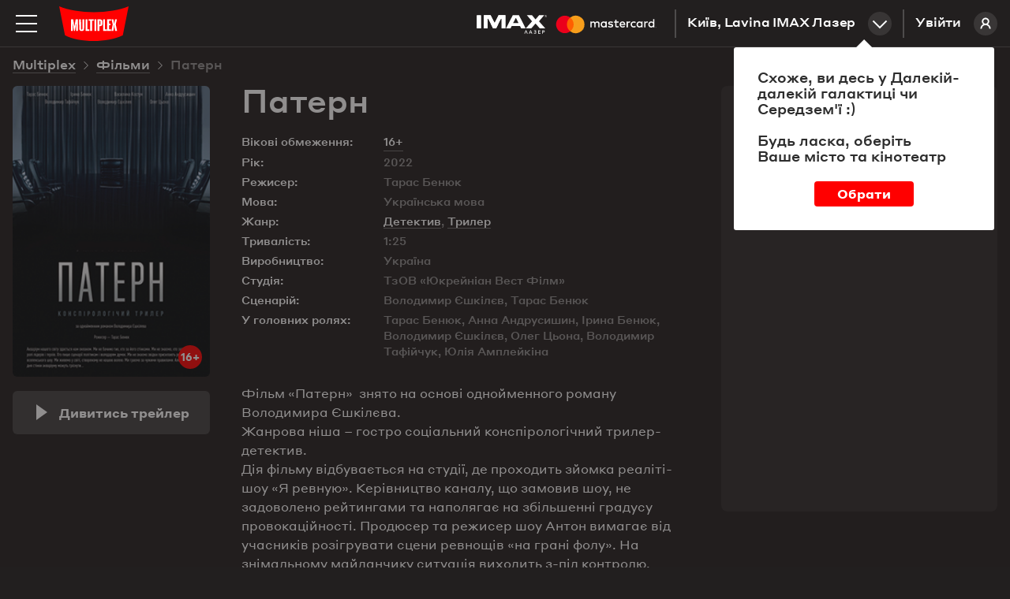

--- FILE ---
content_type: text/html; charset=utf-8
request_url: https://multiplex.ua/movie/354672
body_size: 25977
content:






<!DOCTYPE html >
	
<html prefix="og: http://ogp.me/ns#" lang="uk">
<head>
		
	
	
	
	<meta charset="UTF-8">
	<link rel="canonical" href="https://multiplex.ua/movie/354672" />
	<meta name="apple-itunes-app" content="app-id=1160648734">
	<link rel="shortcut icon" href="/img/favicon.png" type="image/x-icon">
	<script defer src="/js/vendor/jquery-2.1.3.min.js"></script>
	<script>
		var CURRENCY = '₴'
		var PRICE_FROM = "від"
		
		var dtplang = "ua"
		if (dtplang == "ua") {
			dtplang = "uk"
		}
		var firstVisit =  true ,
		noCity =  false 
	</script>
	
	<script defer src="/js/dst/cookie.js"></script>
	<script defer src="/js/vendor/jquery.maskedinput.min.js"></script>
	<link rel="stylesheet" type="text/css" href="/css/index.css?v=202508201140">
	<script>
		var mobiledetect =  false  || window.innerWidth <= 1024;
	</script>
	
	<script defer src="/js/vendor/jquery.mousewheel.min.js"></script>
	<link rel="stylesheet" type="text/css" href="/js/vendor/datetimepicker/jquery.datetimepicker.min.css">
	<script defer src="/js/vendor/datetimepicker/jquery.datetimepicker.full.min.js"></script>
	<script defer src="/js/vendor/moment.js"></script>
	<script defer src="/js/dst/ads.js?v=202508201140"></script>
	<script defer src="/js/dst/commons.js?v=202508201140"></script>
	
	
	<meta name="viewport" content="width=device-width,initial-scale=1,maximum-scale=1,user-scalable=no">
	
	<meta name="google-site-verification" content="0iQPJdb6Va9SYitKgn5reAWypk4zAUic28VLdJKCtoo" />
	<meta name="format-detection" content="date=no, address=no, time=no">
			<link 
				rel="alternate" 

				hreflang="ru" 
				hreflang="ru" 
				hreflang="ru" 

				href="https://multiplex.ua/ru/movie/354672" 
			/>
			<link 
				rel="alternate" 

				hreflang="uk" 
				hreflang="ua" 
				hreflang="ua" 

				href="https://multiplex.ua/movie/354672" 
			/>
			<link 
				rel="alternate" 

				hreflang="en" 
				hreflang="en" 
				hreflang="en" 

				href="https://multiplex.ua/en/movie/354672" 
			/>
	
	<script>
		(function(i,s,o,g,r,a,m){
			i["esSdk"] = r;
			i[r] = i[r] || function() {
			(i[r].q = i[r].q || []).push(arguments)
			}, a=s.createElement(o), m=s.getElementsByTagName(o)[0]; a.async=1; a.src=g;
			m.parentNode.insertBefore(a,m)}
			) (window, document, "script", "https://esputnik.com/scripts/v1/public/scripts?apiKey=eyJhbGciOiJSUzI1NiJ9.[base64].P5HZwwPK4CVR3lXiMMDOkRu1aW_Onp_rpMgSZN6AnDn1w7MyCj333HF3Of3Ee_cNvpwQd5KIPLTuRgdH_qntEw&domain=86DFBEF0-8D98-4D6B-88C2-5A716E028DC4", "es");
			es("pushOn");
	</script>
	
    <script>(function(w,d,s,l,i){w[l]=w[l]||[];w[l].push({'gtm.start':
        new Date().getTime(),event:'gtm.js'});var f=d.getElementsByTagName(s)[0],
        j=d.createElement(s),dl=l!='dataLayer'?'&l='+l:'';j.async=true;j.src=
        'https://www.googletagmanager.com/gtm.js?id='+i+dl;f.parentNode.insertBefore(j,f);
        })(window,document,'script','dataLayer','GTM-P29CGXTX');</script>
	

	<script>                 
		(function (d, s, i, r) {                                
		if (d.getElementById(i)) { return; }                                
		var n = d.createElement(s); 
		e = d.getElementsByTagName(s)[0]; 
		n.id = i;                                
		n.src = "https://webtracking-v01.bpmonline.com/Src/tracking_" + r + ".js"; e.parentNode.insertBefore(n, e);                 
		})(document, "script", "bpmTracking", "Clwzhbt3hrIye65KjEmdbpSY0B2OK4PVaotu5yIF"); 
	</script>




 
<script async src="https://www.googletagmanager.com/gtag/js?id=G-57R752LTC1"></script> 
<script> 
	window.dataLayer = window.dataLayer || []; function gtag(){dataLayer.push(arguments);} gtag('js', new Date()); gtag('config', 'G-57R752LTC1'); 
</script>

 
<script> 
	function gtag_report_conversion(url) { 
		var callback = function () {
			
			
			
			}; 
		gtag('event', 'conversion', { 'send_to': 'AW-931060705/DMl7CM-0sokBEOG3-7sD', 'transaction_id': sessionStorage.getItem('conversionGuid'), 'event_callback': callback }); 
		return false; 
	} 
</script>



	<script>
		window.analyticsData = {
			dynx_pagetype: "offerdetail",
			dynx_itemid: "HO00004362"
		}
	</script>
	<meta property="og:title" content='Патерн - Multiplex' />
	<meta property="og:description" content="Фільм «Патерн»  знято на основі однойменного роману Володимира Єшкілєва.
Жанрова ніша – гостро соціальний конспірологічний трилер-детектив.
Дія фільму відбувається на студії, де проходить зйомка реаліті-шоу «Я ревную». Керівництво каналу, що замовив шоу, не задоволено рейтингами та наполягає на збільшенні градусу провокаційності. Продюсер та режисер шоу Антон вимагає від учасників розігрувати сцени ревнощів «на грані фолу». На знімальному майданчику ситуація виходить з-під контролю. Адміністративна група шоу виявляється залученою до не контрольованих нею «ігор у ревнощі», що змушує Антона підозрювати: в шоу є другий план, «невидимий сценарій» - «Шоу про зйомки шоу», розігрування якого розраховано на елітних споживачів закритих сайтів.

Для Антона, вихідця з родини чиновника високого рангу, така ситуація виглядає принизливою. Він намагається вияснити, хто стоїть за «невидимим сценарієм». Одночасно в студії трапляється «ЧП» – хтось вбиває помічника адміністратора, Мілу, дівчину з темним минулим та специфічними сексуальними вподобаннями.
Тепер розслідування Антона спрямовано й на розкриття злочину. В істеричній атмосфері, яка панує на шоу після вбивства Міли, відбувається низка скандалів, які допомагають Антонові відкрити шокуючу правду.
Вияснивши, що його тримали за «підставного», Антон йде на вияснення стосунків, що закінчується трагічно. «Патерн» є спробою розкрити мотиваційні та соціальні механізми сучасного українського суспільства, проаналізувати шизоїдну ситуацію тотальної брехні та ролі в цьому розважальних медіа-програм. В ньому піднімаються теми соціальної нерівності та тієї межі, за яку не варто заходити заради кар‘єри та успіху." />
	<meta property="og:url" content="https://multiplex.ua/movie/354672" />
	<meta property="og:image" content="https://multiplex.ua/images/5d/47/5d4702e5571c368abaf4a395b8618741.jpeg" />
	<meta property="og:image:width" content="1024" />
	<meta property="og:image:height" content="704" />
	<meta property="og:type" content="video.movie" />
	
	
	
	
	
	

													
													
													
													
													
													
													
													
													
													
													
													

	<script defer src="/js/dst/movie.js?v=202508201140"></script>
	<script>
		
		var filmName_GA = ""
	
		var fbFilmData = {
			content_ids: ["HO00004362"],
			content_name: "Патерн"
		}
		
	</script>
	<title>Патерн (2022)  - відгуки глядачів, рейтинг фільму, рецензії кінокритиків і трейлери | Мультиплекс</title>

	<meta name="description" content="Патерн (2022) - рейтинг кіно, відгуки і оцінки глядачів ✅ Думка кінокритиків ✅ Вся інформація про фільм на сайті ❱❱❱ ⭐️ MULTIPLEX ⭐️." />
	
	<meta name="Keywords" content='Патерн, , Патерн трейлер, Патерн дата виходу, Патерн кіно, Патерн билети, Патерн актори, Патерн афиша, Патерн кінотеатр, Патерн розклад' />
	
	<script>
		var mvid =  354672 
	</script>
	<style>
		.movie_description p strong, .movie_description p strong a {
			font-weight: 700;
		}
	</style>
</head>
<body style="overflow: auto; background-color: #221f1f;">












<script type="application/ld+json">
{
	"@context": "http://schema.org",
	"@type": "Movie",
	"name": "Патерн",
	"description": "Фільм «Патерн»  знято на основі однойменного роману Володимира Єшкілєва.\nЖанрова ніша – гостро соціальний конспірологічний трилер-детектив.\nДія фільму відбувається на студії, де проходить зйомка реаліті-шоу «Я ревную». Керівництво каналу, що замовив шоу, не задоволено рейтингами та наполягає на збільшенні градусу провокаційності. Продюсер та режисер шоу Антон вимагає від учасників розігрувати сцени ревнощів «на грані фолу». На знімальному майданчику ситуація виходить з-під контролю. Адміністративна група шоу виявляється залученою до не контрольованих нею «ігор у ревнощі», що змушує Антона підозрювати: в шоу є другий план, «невидимий сценарій» - «Шоу про зйомки шоу», розігрування якого розраховано на елітних споживачів закритих сайтів.\n\nДля Антона, вихідця з родини чиновника високого рангу, така ситуація виглядає принизливою. Він намагається вияснити, хто стоїть за «невидимим сценарієм». Одночасно в студії трапляється «ЧП» – хтось вбиває помічника адміністратора, Мілу, дівчину з темним минулим та специфічними сексуальними вподобаннями.\nТепер розслідування Антона спрямовано й на розкриття злочину. В істеричній атмосфері, яка панує на шоу після вбивства Міли, відбувається низка скандалів, які допомагають Антонові відкрити шокуючу правду.\nВияснивши, що його тримали за «підставного», Антон йде на вияснення стосунків, що закінчується трагічно. «Патерн» є спробою розкрити мотиваційні та соціальні механізми сучасного українського суспільства, проаналізувати шизоїдну ситуацію тотальної брехні та ролі в цьому розважальних медіа-програм. В ньому піднімаються теми соціальної нерівності та тієї межі, за яку не варто заходити заради кар‘єри та успіху.",
	"image": "https://multiplex.ua\/images\/3f\/9b\/3f9b0c333ee0325a8be358ef627ae63a.jpeg",
	"sameAs": ["https://multiplex.ua/ru/movie/354672""https://multiplex.ua/en/movie/354672"],
	"duration": "1:25",
	"alternativeHeadline": "",
	"dateCreated": "2022-09-29",
		"genre": "Детектив,Трилер",
	"director": {
		"@type": "Person",
		"name": "Тарас Бенюк"
	},
		"actor": [
		{
			"@type": "Person",
			"name": "Тарас Бенюк"
		},
		{
			"@type": "Person",
			"name": "Анна Андрусишин"
		},
		{
			"@type": "Person",
			"name": "Ірина Бенюк"
		},
		{
			"@type": "Person",
			"name": "Володимир Єшкілєв"
		},
		{
			"@type": "Person",
			"name": "Олег Цьона"
		},
		{
			"@type": "Person",
			"name": "Володимир Тафійчук"
		},
		{
			"@type": "Person",
			"name": "Юлія Амплейкіна"
		}],
		"actors": {
			"@type": "Person",
			"name": "В главных ролях: Тарас Бенюк, Анна Андрусишин, Ірина Бенюк, Володимир Єшкілєв, Олег Цьона, Володимир Тафійчук, Юлія Амплейкіна"
		},	
	"aggregateRating": {
    "@type": "AggregateRating",
    "ratingValue": "8",
		"bestRating": "10",
    "ratingCount": "8000"
  }
}
</script>








<noscript><iframe src="https://www.googletagmanager.com/ns.html?id=GTM-P29CGXTX"
	height="0" width="0" style="display:none;visibility:hidden"></iframe></noscript>


<script>
var pageIdent = "movie",
	up = "";
</script>


<script type="application/ld+json">
	{
		"@context": "http://schema.org",
		"@type": "Organization",
		"name": "Multiplex",
		"description": "MULTIPLEX — найбільша мережа кінотеатрів в Україні",
		"alternateName": "Мультиплекс",
		"brand": "Multiplex",
		"url": "https://multiplex.ua",
		"logo": "https://multiplex.ua/img/logo.svg",
		"foundingDate": "2003",
		"founder": "Антон Пугач",
		"address": {
			"@type": "PostalAddress",
			"addressLocality": "Київ, Україна",
			"postalCode": "03035",
			"streetAddress": "вул. Липківського, 45, бізнес центр \u0022НЕСТ\u0022, офіс 707",
		},
		"sameAs": [
			"https://uk.wikipedia.org/wiki/Multiplex_(мережа_кінотеатрів)",
			"https://www.facebook.com/uamultiplex",
			"https://www.youtube.com/user/MultiplexChannel",
			"https://www.instagram.com/multiplex_official/"
		]
	}
</script>


<p class="lang_close" style="display: none">Перейти до сайту</p>
<p class="lang_next" style="display: none">Наступна підказка</p>
<div class="modal_youtube">
	<div class="yt_header">
		<p class="yt_heading"><i class="backsho"></i><span>Трейлер</span>: <a href="/" style="pointer-events: none"></a></p>
		<p class="yt_close">Закрити <i></i></p>
	</div>
	<div class="yt_iframe">
		<img src="/img/logo_about.svg" class="yt_preload animated" alt="Loading..." title="Loading...">
	</div>
</div>


<div class="header  ">
	<div class="header-top">

		<img 
			class="menu-btn" 
			src="/img/menu.svg" 
			alt="Меню" 
			title="Меню"
		>
		<a class="logolink" href="/"><img src="/img/logo.svg" alt="Multiplex" title="Multiplex"></a>
		
		<a class="lk_link" href="https://friends.multiplex.ua" rel="nofollow">
			Увійти
			<img src="/img/ava_temp1.svg" alt="">
		</a>

		<div class="geo" id="tocinemas">Київ, Lavina IMAX Лазер<div class="geo_select"></div></div>


		

			

			

			
				
					<a href="/imax_laser" class="imax_link twins_link" style="line-height: 0">
						<img src="/img/imax_laser/logo_imax_white.svg" style="height: 24px; position: relative;" alt="IMAX LASER" title="IMAX LASER">
						<svg width="148" viewBox="0 0 479 110" xmlns="http://www.w3.org/2000/svg"><g fill="none" fill-rule="evenodd"><path d="M0 0h478.99v109.97H0z"/><path d="M216.39 67.11v-15c0-5.66-3.61-9.47-9.42-9.52a9.27 9.27 0 0 0-8.41 4.26 8.79 8.79 0 0 0-7.91-4.26 7.92 7.92 0 0 0-7 3.56v-3h-5.21v23.96h5.26V53.84c0-4.16 2.3-6.36 5.86-6.36 3.56 0 5.21 2.25 5.21 6.31v13.32H200V53.84c0-4.16 2.4-6.36 5.86-6.36 3.46 0 5.26 2.25 5.26 6.31v13.32h5.27zm77.83-23.94h-8.51v-7.26h-5.26v7.26h-4.86v4.76h4.86v10.91c0 5.56 2.15 8.87 8.31 8.87a12.24 12.24 0 0 0 6.51-1.85l-1.5-4.46a9.62 9.62 0 0 1-4.61 1.35c-2.6 0-3.46-1.6-3.46-4V47.93h8.51l.01-4.76zm44.43-.6a7.06 7.06 0 0 0-6.31 3.51v-2.91h-5.16v23.94h5.21V53.69c0-4 1.7-6.16 5.11-6.16a8.49 8.49 0 0 1 3.26.6l1.6-4.91a11.13 11.13 0 0 0-3.71-.65zm-67.17 2.5a17.9 17.9 0 0 0-9.77-2.5c-6.06 0-10 2.91-10 7.66 0 3.91 2.9 6.31 8.26 7.06l2.45.35c2.85.4 4.21 1.15 4.21 2.5 0 1.85-1.9 2.91-5.46 2.91a12.76 12.76 0 0 1-8-2.5l-2.37 4.05a17.27 17.27 0 0 0 10.37 3.11c6.91 0 10.92-3.26 10.92-7.81 0-4.21-3.16-6.41-8.36-7.16l-2.45-.35c-2.25-.3-4.06-.75-4.06-2.35 0-1.75 1.7-2.8 4.56-2.8a15.43 15.43 0 0 1 7.46 2.05l2.24-4.22zM411 42.57a7.06 7.06 0 0 0-6.31 3.51v-2.91h-5.16v23.94h5.21V53.69c0-4 1.7-6.16 5.11-6.16a8.49 8.49 0 0 1 3.26.6l1.6-4.91a11.13 11.13 0 0 0-3.71-.65zm-67.09 12.57c0 7.26 5.06 12.57 12.77 12.57a12.54 12.54 0 0 0 8.61-2.86l-2.5-4.21a10.52 10.52 0 0 1-6.26 2.15c-4.16 0-7.21-3.06-7.21-7.66s3.06-7.61 7.21-7.66a10.52 10.52 0 0 1 6.26 2.15l2.5-4.21a12.54 12.54 0 0 0-8.61-2.86c-7.71 0-12.77 5.31-12.77 12.57v.02zm48.78 0v-12h-5.21v2.91a9.08 9.08 0 0 0-7.56-3.51c-6.71 0-12 5.26-12 12.57 0 7.31 5.26 12.57 12 12.57a9.08 9.08 0 0 0 7.56-3.51v2.9h5.21V55.14zm-19.38 0c0-4.21 2.75-7.66 7.26-7.66 4.31 0 7.21 3.31 7.21 7.66s-2.9 7.66-7.21 7.66c-4.51 0-7.26-3.46-7.26-7.66zm-62.86-12.57c-7 0-11.92 5.11-11.92 12.57 0 7.61 5.11 12.57 12.27 12.57a14.55 14.55 0 0 0 9.82-3.36l-2.55-3.86a11.41 11.41 0 0 1-7 2.5c-3.36 0-6.41-1.55-7.16-5.86h17.78c.05-.65.1-1.3.1-2 0-7.46-4.66-12.57-11.37-12.57l.03.01zm-.1 4.66c3.36 0 5.51 2.1 6.06 5.81H304c.55-3.46 2.65-5.81 6.36-5.81h-.01zM441 55.14V33.55h-5.21v12.52a9.08 9.08 0 0 0-7.56-3.51c-6.71 0-12 5.26-12 12.57 0 7.31 5.26 12.57 12 12.57a9.08 9.08 0 0 0 7.56-3.51v2.9H441V55.14zm6.09 9.76a1.53 1.53 0 0 1 1.09.45 1.49 1.49 0 0 1 0 2.14 1.6 1.6 0 0 1-.49.33 1.5 1.5 0 0 1-.6.12 1.55 1.55 0 0 1-1.44-.93 1.5 1.5 0 0 1 0-1.18 1.52 1.52 0 0 1 .82-.81 1.57 1.57 0 0 1 .64-.12h-.02zm0 2.7a1.13 1.13 0 0 0 .46-.09 1.19 1.19 0 0 0 0-2.18 1.15 1.15 0 0 0-.46-.09 1.19 1.19 0 0 0-.47.09 1.19 1.19 0 0 0-.38 1.93 1.19 1.19 0 0 0 .87.34h-.02zm.09-1.9a.64.64 0 0 1 .42.12.4.4 0 0 1 .15.33.38.38 0 0 1-.12.29.56.56 0 0 1-.33.14l.46.53h-.36l-.43-.53h-.14v.53h-.3v-1.4l.65-.01zm-.35.26v.38h.35a.34.34 0 0 0 .19 0 .16.16 0 0 0 .07-.14.16.16 0 0 0-.07-.14.34.34 0 0 0-.19 0l-.35-.1zm-25.19-10.82c0-4.21 2.75-7.66 7.26-7.66 4.31 0 7.21 3.31 7.21 7.66s-2.9 7.66-7.21 7.66c-4.51 0-7.26-3.46-7.26-7.66zm-175.9 0v-12h-5.21v2.91a9.08 9.08 0 0 0-7.53-3.48c-6.71 0-12 5.26-12 12.57 0 7.31 5.26 12.57 12 12.57a9.08 9.08 0 0 0 7.56-3.51v2.9h5.21l-.03-11.96zm-19.38 0c0-4.21 2.75-7.66 7.26-7.66 4.31 0 7.21 3.31 7.21 7.66s-2.9 7.66-7.21 7.66c-4.51 0-7.26-3.45-7.26-7.66z" fill="#FFF" fill-rule="nonzero"/><g fill-rule="nonzero"><path fill="#FF5F00" d="M80.46 26.68h31.5v56.61h-31.5z"/><path d="M82.46 55a35.94 35.94 0 0 1 13.75-28.3c-14.76-11.6-35.956-9.91-48.693 3.881-12.736 13.792-12.736 35.056 0 48.848C60.254 93.22 81.45 94.909 96.21 83.31A35.94 35.94 0 0 1 82.46 55z" fill="#EB001B"/><path d="M154.46 55a36 36 0 0 1-58.25 28.3 36 36 0 0 0 0-56.61A36 36 0 0 1 154.46 55zM151 77.29v-1.16h.47v-.23h-1.17v.24h.47v1.16l.23-.01zm2.31 0v-1.4H153l-.42 1-.42-1h-.37v1.4h.21v-1.05l.39.91h.27l.39-.91v1.06l.26-.01z" fill="#F79E1B"/></g></g></svg>
					</a>
				

				

			

			
			
			


			


						 

		

	</div>
</div>


<div class="mob_blackout"></div>
<div class="modal_ticketing">
	<div class="yt_header">
		<p class="yt_heading"><i class="backsho"></i>Вибір місць: <a href="/" style="pointer-events: none"></a></p>
		<p class="yt_close">Закрити <i></i></p>
	</div>
	<div class="ticket_iframe">
		<img src="/img/logo_about.svg" class="yt_preload animated" alt="loading...">
		<iframe id="tktiframe" style="width: 100%; height: 100%" allowfullscreen=""></iframe>
	</div>
</div>
<div class="left_menu js-left-menu">
	<div class="container">
		<div class="menu_close"></div>
		<ul class="langs">
				<li data-lang="ru" ><a href="/ru/movie/354672" hreflang='ru' target="_top">ru</a></li>
				<li data-lang="ua" class="active"><a href="/movie/354672" hreflang='uk' target="_top">ua</a></li>
				<li data-lang="en" ><a href="/en/movie/354672" hreflang='en' target="_top">en</a></li>
		</ul>
		<div class="menu_logo">
			<svg width="210" height="105" xmlns:xlink="http://www.w3.org/1999/xlink">
				<defs>
					<path id="a" d="M0 .09h209.987v104.74H0z"/>
				</defs>
				<g fill="none" fill-rule="evenodd">
					<g>
						<mask id="b" fill="#fff">
							<use xlink:href="#a"/>
						</mask>
						<path d="M209.987.09C154.95 23.598 55.037 23.598 0 .09l17.499 87.28c44.632 23.233 126.984 23.325 174.989 0L209.987.09z" fill="red" mask="url(#b)"/>
					</g>
					<path fill="#FFF" d="M49.285 40l-3.342 19.17-.225 1.288h-.436l-.223-1.278L41.715 40 35 40.005V75h5.192l.021-10.34-.445-11.697h.418L44.131 75h2.738l3.945-22.037h.418l-.445 11.696V75H56V40.005zM70.26 40l-.143 28.877c0 1.517-1.41 1.868-2.117 1.868-.796 0-2.117-.351-2.117-1.868L65.74 40H60l.475 27.557C60.475 72.42 62.268 75 68 75s7.525-2.581 7.525-7.443L76 40h-5.74zM85.228 70.636V40H80v35h11v-4.364zM138.362 70.636V40H133v35h11v-4.364zM157 44.364V40h-11v35h10.925v-4.364h-5.655V57.58h4.216v-4.364h-4.216v-8.852zM104 40H89v4.21h4.741V75h5.518V44.21H104zM107 75h5V40h-5zM125.287 53.821c0 1.363-.301 2.613-2.578 2.613h-.996V44.362h1.407c2.44 0 2.167 1.565 2.167 2.928v6.531zm-1.623-13.818L116 40v35h5.713V60.83h2.14c4.803 0 7.147-2.412 7.147-6.17v-8.13c0-3.758-1.733-6.527-7.336-6.527zM174.646 40h-5.56l-2.37 13.027h-.432L163.914 40h-5.56l3.51 15.071L158 75h5.764l2.013-12.028.51-5.735h.422l.515 5.735L169.199 75H175l-3.863-19.929z"/>
				</g>
			</svg>
		</div>
		<div class="mob_container">
			<div class="menu_list"><a href="/" class="menu_item">Зараз у кіно</a><a href="/soon" class="menu_item">Скоро у прокаті</a>

				
		   		<a href="https://new.multiplex.ua/order/cinema/0000000017/concession" class="menu_item yellow">Купити попкорн онлайн</a>
				

				<a href="/promotions" class="menu_item">Акції та знижки</a><a href="/cinemas" class="menu_item">Кінотеатри</a>
				



				
				<a href="/refund" class="menu_item">Повернення квитків
					</a><a href="/faq#open_feedbeck_menu" class="menu_item">Допомога
					</a><a href="/about" class="menu_item">Про компанію</a>
				<a href="javascript:;" id="tofeedback" class="menu_item" style="display: none">Написати нам</a>
			</div>
			<div class="menu-block">
				<div class="menu-block-heading">
					Особистий кабінет
				</div>
				<a href="https://friends.multiplex.ua" class="menu-block-btn" rel="nofollow">
					<img 
						src="/img/ava_temp1.svg" 
						alt='Увійти'
					>Увійти
				</a>
			</div>
		</div>

		<div class="menu-block">
			<div class="menu-block-heading">Ми в соціальних мережах</div>

			<div class="menu_soc">
				<a class="menu_soc_item" href="https://www.facebook.com/uamultiplex" rel="nofollow" target="_blank">
					<svg fill="none" height="28" viewBox="0 0 28 28" width="28" xmlns="http://www.w3.org/2000/svg">
						<path d="M12.0422 22V14.4923H10V11.7892H12.0422V9.4804C12.0422 7.66611 13.2486 6 16.0282 6C17.1537 6 17.9859 6.10488 17.9859 6.10488L17.9203 8.62914C17.9203 8.62914 17.0716 8.6211 16.1454 8.6211C15.143 8.6211 14.9824 9.07014 14.9824 9.81544V11.7892H18L17.8687 14.4923H14.9824V22H12.0422Z"
									fill="white" />
						

						<rect class="hover-border" height="27" rx="7.5" stroke="white" width="27" x="0.5" y="0.5" />
					</svg>
					Facebook
				</a>

				<a class="menu_soc_item" href="https://www.youtube.com/user/MultiplexChannel" rel="nofollow" target="_blank">
					<svg fill="none" height="28" viewBox="0 0 28 28" width="28" xmlns="http://www.w3.org/2000/svg">
						<g clip-path="url(#clip0_1419_7416)">
							<path d="M21.6667 10.338C21.5761 10.0148 21.3996 9.7222 21.156 9.4913C20.9055 9.25331 20.5985 9.08306 20.264 8.99664C19.012 8.66664 13.996 8.66664 13.996 8.66664C11.9049 8.64284 9.81427 8.74749 7.73598 8.97997C7.40144 9.07278 7.09503 9.24683 6.84398 9.48664C6.59732 9.72397 6.41865 10.0166 6.32532 10.3373C6.10111 11.5451 5.99218 12.7715 5.99998 14C5.99198 15.2273 6.10065 16.4533 6.32532 17.6626C6.41665 17.982 6.59465 18.2733 6.84198 18.5086C7.08932 18.744 7.39732 18.914 7.73598 19.004C9.00465 19.3333 13.996 19.3333 13.996 19.3333C16.0898 19.3571 18.183 19.2525 20.264 19.02C20.5985 18.9335 20.9055 18.7633 21.156 18.5253C21.3995 18.2945 21.5758 18.0018 21.666 17.6786C21.896 16.4713 22.0079 15.2444 22 14.0153C22.0173 12.781 21.9056 11.5483 21.6667 10.3373V10.338ZM12.4013 16.2826V11.718L16.5747 14.0006L12.4013 16.2826Z"
										fill="white" />
							
						</g>
						<rect class="hover-border" height="27" rx="7.5" stroke="white" width="27" x="0.5" y="0.5" />
						<defs>
							<clipPath id="clip0_1419_7416">
								<rect fill="white" height="16" transform="translate(6 6)" width="16" />
							</clipPath>
						</defs>
					</svg>
					Youtube
				</a>

				<a class="menu_soc_item" href="https://www.instagram.com/multiplex_official/" rel="nofollow" target="_blank">
					<svg fill="none" height="28" viewBox="0 0 28 28" width="28" xmlns="http://www.w3.org/2000/svg">
						<ellipse cx="13.5769" cy="13.8125" rx="5.84615" ry="5.9375" stroke="white" stroke-width="1.5" />
						<ellipse cx="20.8216" cy="6.45455" fill="white" rx="1.67832" ry="1.70455" />
						<rect class="hover-border" height="27" rx="7.5" stroke="white" width="27" x="0.5" y="0.5" />
					</svg>
					Instagram
				</a>

				<a class="menu_soc_item" href="https://t.me/super_cheese">
					<svg fill="none" height="28" viewBox="0 0 28 28" width="28" xmlns="http://www.w3.org/2000/svg">
						<path clip-rule="evenodd"
									d="M7.09992 13.0733C11.3949 11.1916 14.2589 9.95115 15.6919 9.35181C19.7834 7.64056 20.6335 7.34329 21.1877 7.33348C21.3095 7.33132 21.5821 7.36169 21.7586 7.50572C21.9076 7.62734 21.9486 7.79162 21.9683 7.90692C21.9879 8.02223 22.0123 8.2849 21.9929 8.49013C21.7712 10.8327 20.8118 16.5175 20.3237 19.1412C20.1172 20.2514 19.7105 20.6237 19.3169 20.6601C18.4613 20.7393 17.8116 20.0915 16.9829 19.5453C15.6862 18.6906 14.9537 18.1585 13.695 17.3245C12.2404 16.3606 13.1834 15.8308 14.0124 14.965C14.2293 14.7385 17.999 11.2906 18.0719 10.9778C18.0811 10.9387 18.0895 10.7929 18.0034 10.7159C17.9172 10.6389 17.7901 10.6652 17.6983 10.6862C17.5683 10.7159 15.4968 12.0926 11.4839 14.8165C10.8959 15.2225 10.3633 15.4203 9.88616 15.41C9.36012 15.3985 8.34822 15.1109 7.59598 14.865C6.67333 14.5634 5.94002 14.404 6.00388 13.8918C6.03714 13.625 6.40248 13.3522 7.09992 13.0733Z"
									fill="white"
									fill-rule="evenodd" />
						

						<rect class="hover-border" height="27" rx="7.5" stroke="white" width="27" x="0.5" y="0.5" />
					</svg>
					Telegram
				</a>
			</div>


		</div>
	</div>
</div>
<div class="menu right_menu animatedlong slideInUp">
	<img class="menu_close" src="/img/menu_close.png" alt='Закрити' title='Закрити'>
	<div class="citylist">
		<p class="heading">Місто:</p>
			<p class="cityname active"><span>Київ</span></p>
			<p class="cityname "><span>Дніпро</span></p>
			<p class="cityname "><span>Львів</span></p>
			<p class="cityname "><span>Одеса</span></p>
			<p class="cityname "><span>Миколаїв</span></p>
			<p class="cityname "><span>Харків</span></p>
			<p class="cityname "><span>Хмельницький</span></p>
			<p class="cityname "><span>Житомир</span></p>
			<p class="cityname "><span>Кривий Ріг</span></p>
			<p class="cityname "><span>Чернігів</span></p>
			<p class="cityname "><span>Полтава</span></p>
			<p class="cityname "><span>Ужгород</span></p>
			<p class="cityname "><span>Луцьк</span></p>
			<p class="cityname "><span>Черкаси</span></p>
		
	</div>
		<div class="rm_clist" style="display: block" data-cityname="Київ">
			<p class="heading heading--inverse">Кінотеатр:</p>
				<div class="cinema active" data-id="0000000017" data-name="Lavina IMAX Лазер">
					<div class="c_left">
						<p class="cname_s cname"><span>Lavina IMAX Лазер</span></p>
						<p class="address">вул. Берковецька, 6Д</p>
					</div>
						<a href="/cinema/kyiv/lavina" class="about cname"><img src="/img/rm_sch.png" title='Розклад сеансів' alt='Розклад сеансів'>Розклад сеансів </a>
				</div>
				<div class="cinema " data-id="0000000034" data-name="Respublika Park IMAX">
					<div class="c_left">
						<p class="cname_s cname"><span>Respublika Park IMAX</span></p>
						<p class="address">Кільцева дорога, 1</p>
					</div>
						<a href="/cinema/kyiv/respublika" class="about cname"><img src="/img/rm_sch.png" title='Розклад сеансів' alt='Розклад сеансів'>Розклад сеансів </a>
				</div>
				<div class="cinema " data-id="0000000032" data-name="Retroville ScreenX">
					<div class="c_left">
						<p class="cname_s cname"><span>Retroville ScreenX</span></p>
						<p class="address"> просп. Європейського Союзу, 47</p>
					</div>
						<a href="/cinema/kyiv/retroville" class="about cname"><img src="/img/rm_sch.png" title='Розклад сеансів' alt='Розклад сеансів'>Розклад сеансів </a>
				</div>
				<div class="cinema " data-id="0000000003" data-name="Проспект">
					<div class="c_left">
						<p class="cname_s cname"><span>Проспект</span></p>
						<p class="address">вул. Гната Хоткевича, 1В</p>
					</div>
						<a href="/cinema/kyiv/prospect" class="about cname"><img src="/img/rm_sch.png" title='Розклад сеансів' alt='Розклад сеансів'>Розклад сеансів </a>
				</div>
				<div class="cinema " data-id="0000000005" data-name="Атмосфера">
					<div class="c_left">
						<p class="cname_s cname"><span>Атмосфера</span></p>
						<p class="address">Столичне шосе, 103</p>
					</div>
						<a href="/cinema/kyiv/atmosphera" class="about cname"><img src="/img/rm_sch.png" title='Розклад сеансів' alt='Розклад сеансів'>Розклад сеансів </a>
				</div>
				<div class="cinema " data-id="0000000004" data-name="Victoria Gardens">
					<div class="c_left">
						<p class="cname_s cname"><span>Victoria Gardens</span></p>
						<p class="address">вул. Лугова, 12</p>
					</div>
						<a href="/cinema/kyiv/karavan" class="about cname"><img src="/img/rm_sch.png" title='Розклад сеансів' alt='Розклад сеансів'>Розклад сеансів </a>
				</div>
				<div class="cinema " data-id="0000000001" data-name="Komod">
					<div class="c_left">
						<p class="cname_s cname"><span>Komod</span></p>
						<p class="address">вул. Шептицького, 4A</p>
					</div>
						<a href="/cinema/kyiv/komod" class="about cname"><img src="/img/rm_sch.png" title='Розклад сеансів' alt='Розклад сеансів'>Розклад сеансів </a>
				</div>
				<div class="cinema " data-id="0000000031" data-name="ЦУМ">
					<div class="c_left">
						<p class="cname_s cname"><span>ЦУМ</span></p>
						<p class="address">вул. Хрещатик, 38, Київ</p>
					</div>
						<a href="/cinema/kyiv/tsum" class="about cname"><img src="/img/rm_sch.png" title='Розклад сеансів' alt='Розклад сеансів'>Розклад сеансів </a>
				</div>
		</div>
		<div class="rm_clist"  data-cityname="Дніпро">
			<p class="heading heading--inverse">Кінотеатр:</p>
				<div class="cinema " data-id="0000000011" data-name="Караван">
					<div class="c_left">
						<p class="cname_s cname"><span>Караван</span></p>
						<p class="address">вул. Нижньодніпровська, 17</p>
					</div>
						<a href="/cinema/dnipro/karavandnepr" class="about cname"><img src="/img/rm_sch.png" title='Розклад сеансів' alt='Розклад сеансів'>Розклад сеансів </a>
				</div>
				<div class="cinema " data-id="0000000018" data-name="Дафі IMAX">
					<div class="c_left">
						<p class="cname_s cname"><span>Дафі IMAX</span></p>
						<p class="address">бул. Зоряний, 1А</p>
					</div>
						<a href="/cinema/dnipro/dafi_imax" class="about cname"><img src="/img/rm_sch.png" title='Розклад сеансів' alt='Розклад сеансів'>Розклад сеансів </a>
				</div>
		</div>
		<div class="rm_clist"  data-cityname="Львів">
			<p class="heading heading--inverse">Кінотеатр:</p>
				<div class="cinema " data-id="0000000020" data-name="Victoria Gardens">
					<div class="c_left">
						<p class="cname_s cname"><span>Victoria Gardens</span></p>
						<p class="address">вул. Кульпарківська, 226 А</p>
					</div>
						<a href="/cinema/lviv/victoriagardens" class="about cname"><img src="/img/rm_sch.png" title='Розклад сеансів' alt='Розклад сеансів'>Розклад сеансів </a>
				</div>
				<div class="cinema " data-id="0000000027" data-name="Spartak">
					<div class="c_left">
						<p class="cname_s cname"><span>Spartak</span></p>
						<p class="address">вул. Гетьмана Мазепи, 1Б</p>
					</div>
						<a href="/cinema/lviv/spartak" class="about cname"><img src="/img/rm_sch.png" title='Розклад сеансів' alt='Розклад сеансів'>Розклад сеансів </a>
				</div>
		</div>
		<div class="rm_clist"  data-cityname="Одеса">
			<p class="heading heading--inverse">Кінотеатр:</p>
				<div class="cinema " data-id="0000000029" data-name="Gagarinn Plaza">
					<div class="c_left">
						<p class="cname_s cname"><span>Gagarinn Plaza</span></p>
						<p class="address">вул. Генуезька, 5/2</p>
					</div>
						<a href="/cinema/odesa/gagarinn_plaza" class="about cname"><img src="/img/rm_sch.png" title='Розклад сеансів' alt='Розклад сеансів'>Розклад сеансів </a>
				</div>
				<div class="cinema " data-id="0000000030" data-name="Riviera ScreenX">
					<div class="c_left">
						<p class="cname_s cname"><span>Riviera ScreenX</span></p>
						<p class="address">Південна дорога, 101А, Одеська область</p>
					</div>
						<a href="/cinema/odesa/riviera" class="about cname"><img src="/img/rm_sch.png" title='Розклад сеансів' alt='Розклад сеансів'>Розклад сеансів </a>
				</div>
		</div>
		<div class="rm_clist"  data-cityname="Миколаїв">
			<p class="heading heading--inverse">Кінотеатр:</p>
				<div class="cinema " data-id="0000000013" data-name="City Center">
					<div class="c_left">
						<p class="cname_s cname"><span>City Center</span></p>
						<p class="address">пр-т. Центральний, 98</p>
					</div>
						<a href="/cinema/mykolaiv/citycenter" class="about cname"><img src="/img/rm_sch.png" title='Розклад сеансів' alt='Розклад сеансів'>Розклад сеансів </a>
				</div>
		</div>
		<div class="rm_clist"  data-cityname="Харків">
			<p class="heading heading--inverse">Кінотеатр:</p>
				<div class="cinema " data-id="0000000033" data-name="Nikolsky">
					<div class="c_left">
						<p class="cname_s cname"><span>Nikolsky</span></p>
						<p class="address">Григорія Сковороди, 2а</p>
					</div>
						<a href="/cinema/kharkiv/nikolsky" class="about cname"><img src="/img/rm_sch.png" title='Розклад сеансів' alt='Розклад сеансів'>Розклад сеансів </a>
				</div>
				<div class="cinema " data-id="0000000016" data-name="Дафі">
					<div class="c_left">
						<p class="cname_s cname"><span>Дафі</span></p>
						<p class="address">вул. Героїв Праці, 9</p>
					</div>
						<a href="/cinema/kharkiv/dafi" class="about cname"><img src="/img/rm_sch.png" title='Розклад сеансів' alt='Розклад сеансів'>Розклад сеансів </a>
				</div>
		</div>
		<div class="rm_clist"  data-cityname="Хмельницький">
			<p class="heading heading--inverse">Кінотеатр:</p>
				<div class="cinema " data-id="0000000009" data-name="Оазис">
					<div class="c_left">
						<p class="cname_s cname"><span>Оазис</span></p>
						<p class="address">вул. Степана Бандери, 2А</p>
					</div>
						<a href="/cinema/khmelnytskyi/oazis" class="about cname"><img src="/img/rm_sch.png" title='Розклад сеансів' alt='Розклад сеансів'>Розклад сеансів </a>
				</div>
		</div>
		<div class="rm_clist"  data-cityname="Житомир">
			<p class="heading heading--inverse">Кінотеатр:</p>
				<div class="cinema " data-id="0000000007" data-name="Глобал UA">
					<div class="c_left">
						<p class="cname_s cname"><span>Глобал UA</span></p>
						<p class="address">вул. Київська, 77</p>
					</div>
						<a href="/cinema/zhytomyr/globalua" class="about cname"><img src="/img/rm_sch.png" title='Розклад сеансів' alt='Розклад сеансів'>Розклад сеансів </a>
				</div>
		</div>
		<div class="rm_clist"  data-cityname="Кривий Ріг">
			<p class="heading heading--inverse">Кінотеатр:</p>
				<div class="cinema " data-id="0000000015" data-name="Victory Plaza">
					<div class="c_left">
						<p class="cname_s cname"><span>Victory Plaza</span></p>
						<p class="address">проспект Центральний, 37</p>
					</div>
						<a href="/cinema/kryvyi_rih/victoriaplaza" class="about cname"><img src="/img/rm_sch.png" title='Розклад сеансів' alt='Розклад сеансів'>Розклад сеансів </a>
				</div>
		</div>
		<div class="rm_clist"  data-cityname="Чернігів">
			<p class="heading heading--inverse">Кінотеатр:</p>
				<div class="cinema " data-id="0000000006" data-name="Hollywood">
					<div class="c_left">
						<p class="cname_s cname"><span>Hollywood</span></p>
						<p class="address">проспект Левка Лук&#39;яненка, 74</p>
					</div>
						<a href="/cinema/chernihiv/hollywood" class="about cname"><img src="/img/rm_sch.png" title='Розклад сеансів' alt='Розклад сеансів'>Розклад сеансів </a>
				</div>
		</div>
		<div class="rm_clist"  data-cityname="Полтава">
			<p class="heading heading--inverse">Кінотеатр:</p>
				<div class="cinema " data-id="0000000019" data-name="Екватор">
					<div class="c_left">
						<p class="cname_s cname"><span>Екватор</span></p>
						<p class="address">вул. Ковпака, 26</p>
					</div>
						<a href="/cinema/poltava/ekvator" class="about cname"><img src="/img/rm_sch.png" title='Розклад сеансів' alt='Розклад сеансів'>Розклад сеансів </a>
				</div>
		</div>
		<div class="rm_clist"  data-cityname="Ужгород">
			<p class="heading heading--inverse">Кінотеатр:</p>
				<div class="cinema " data-id="0000000035" data-name="ТРЦ &#34;Pannonia&#34;">
					<div class="c_left">
						<p class="cname_s cname"><span>ТРЦ &#34;Pannonia&#34;</span></p>
						<p class="address">пл. Поштова, 4а</p>
					</div>
						<a href="/cinema/uzhhorod/pannonia" class="about cname"><img src="/img/rm_sch.png" title='Розклад сеансів' alt='Розклад сеансів'>Розклад сеансів </a>
				</div>
		</div>
		<div class="rm_clist"  data-cityname="Луцьк">
			<p class="heading heading--inverse">Кінотеатр:</p>
				<div class="cinema " data-id="0000000021" data-name="Промінь">
					<div class="c_left">
						<p class="cname_s cname"><span>Промінь</span></p>
						<p class="address">пр-т Грушевського, 2</p>
					</div>
						<a href="/cinema/lutsk/promin" class="about cname"><img src="/img/rm_sch.png" title='Розклад сеансів' alt='Розклад сеансів'>Розклад сеансів </a>
				</div>
		</div>
		<div class="rm_clist"  data-cityname="Черкаси">
			<p class="heading heading--inverse">Кінотеатр:</p>
				<div class="cinema " data-id="0000000024" data-name="Любава">
					<div class="c_left">
						<p class="cname_s cname"><span>Любава</span></p>
						<p class="address">бул. Шевченко, 208/1 </p>
					</div>
						<a href="/cinema/cherkasy/lyubava" class="about cname"><img src="/img/rm_sch.png" title='Розклад сеансів' alt='Розклад сеансів'>Розклад сеансів </a>
				</div>
				<div class="cinema " data-id="0000000023" data-name="Дніпро Плаза">
					<div class="c_left">
						<p class="cname_s cname"><span>Дніпро Плаза</span></p>
						<p class="address">вул. Припортова, 34</p>
					</div>
						<a href="/cinema/cherkasy/dniproplaza" class="about cname"><img src="/img/rm_sch.png" title='Розклад сеансів' alt='Розклад сеансів'>Розклад сеансів </a>
				</div>
		</div>
</div>


	<div class="mob_sw mob_geo" >
		<div>
			<div class="mg_header">
				<div class="mob_lm_close">
					<img src="/img/m_close_formob.png" alt='Закрити' title='Закрити'>
				</div>
			</div>
			<svg class="mg_logo_svg" width="210" height="105" xmlns:xlink="http://www.w3.org/1999/xlink">
				<defs>
					<path id="a" d="M0 .09h209.987v104.74H0z"></path>
				</defs>
				<g fill="none" fill-rule="evenodd">
					<g>
						<mask id="b" fill="#fff">
							<use xlink:href="#a"></use>
						</mask>
						<path d="M209.987.09C154.95 23.598 55.037 23.598 0 .09l17.499 87.28c44.632 23.233 126.984 23.325 174.989 0L209.987.09z" fill="red" mask="url(#b)"></path>
					</g>
					<path fill="#FFF" d="M49.285 40l-3.342 19.17-.225 1.288h-.436l-.223-1.278L41.715 40 35 40.005V75h5.192l.021-10.34-.445-11.697h.418L44.131 75h2.738l3.945-22.037h.418l-.445 11.696V75H56V40.005zM70.26 40l-.143 28.877c0 1.517-1.41 1.868-2.117 1.868-.796 0-2.117-.351-2.117-1.868L65.74 40H60l.475 27.557C60.475 72.42 62.268 75 68 75s7.525-2.581 7.525-7.443L76 40h-5.74zM85.228 70.636V40H80v35h11v-4.364zM138.362 70.636V40H133v35h11v-4.364zM157 44.364V40h-11v35h10.925v-4.364h-5.655V57.58h4.216v-4.364h-4.216v-8.852zM104 40H89v4.21h4.741V75h5.518V44.21H104zM107 75h5V40h-5zM125.287 53.821c0 1.363-.301 2.613-2.578 2.613h-.996V44.362h1.407c2.44 0 2.167 1.565 2.167 2.928v6.531zm-1.623-13.818L116 40v35h5.713V60.83h2.14c4.803 0 7.147-2.412 7.147-6.17v-8.13c0-3.758-1.733-6.527-7.336-6.527zM174.646 40h-5.56l-2.37 13.027h-.432L163.914 40h-5.56l3.51 15.071L158 75h5.764l2.013-12.028.51-5.735h.422l.515 5.735L169.199 75H175l-3.863-19.929z"></path>
				</g>
			</svg>
			
				<p class="desc">Схоже, ви десь у Далекій-далекій галактиці чи Середзем&#39;ї :)</p>
			
			<p class="desc">Будь ласка, оберіть<br> Ваше місто та кінотеатр</p>
			<select class="city_sel">
					<option selected>Київ</option>
					<option >Дніпро</option>
					<option >Львів</option>
					<option >Одеса</option>
					<option >Миколаїв</option>
					<option >Харків</option>
					<option >Хмельницький</option>
					<option >Житомир</option>
					<option >Кривий Ріг</option>
					<option >Чернігів</option>
					<option >Полтава</option>
					<option >Ужгород</option>
					<option >Луцьк</option>
					<option >Черкаси</option>
			</select>
				<select class="cinema_sel" style="display: block">
						<option selected value="0000000017" data-name="Lavina IMAX Лазер" data-addrtwo="вул. Берковецька, 6Д" data-url="lavina">Lavina IMAX Лазер</option>
						<option  value="0000000034" data-name="Respublika Park IMAX" data-addrtwo="Кільцева дорога, 1" data-url="respublika">Respublika Park IMAX</option>
						<option  value="0000000032" data-name="Retroville ScreenX" data-addrtwo=" просп. Європейського Союзу, 47" data-url="retroville">Retroville ScreenX</option>
						<option  value="0000000003" data-name="Проспект" data-addrtwo="вул. Гната Хоткевича, 1В" data-url="prospect">Проспект</option>
						<option  value="0000000005" data-name="Атмосфера" data-addrtwo="Столичне шосе, 103" data-url="atmosphera">Атмосфера</option>
						<option  value="0000000004" data-name="Victoria Gardens" data-addrtwo="вул. Лугова, 12" data-url="karavan">Victoria Gardens</option>
						<option  value="0000000001" data-name="Komod" data-addrtwo="вул. Шептицького, 4A" data-url="komod">Komod</option>
						<option  value="0000000031" data-name="ЦУМ" data-addrtwo="вул. Хрещатик, 38, Київ" data-url="tsum">ЦУМ</option>
				</select>
				<select class="cinema_sel" >
						<option  value="0000000011" data-name="Караван" data-addrtwo="вул. Нижньодніпровська, 17" data-url="karavandnepr">Караван</option>
						<option  value="0000000018" data-name="Дафі IMAX" data-addrtwo="бул. Зоряний, 1А" data-url="dafi_imax">Дафі IMAX</option>
				</select>
				<select class="cinema_sel" >
						<option  value="0000000020" data-name="Victoria Gardens" data-addrtwo="вул. Кульпарківська, 226 А" data-url="victoriagardens">Victoria Gardens</option>
						<option  value="0000000027" data-name="Spartak" data-addrtwo="вул. Гетьмана Мазепи, 1Б" data-url="spartak">Spartak</option>
				</select>
				<select class="cinema_sel" >
						<option  value="0000000029" data-name="Gagarinn Plaza" data-addrtwo="вул. Генуезька, 5/2" data-url="gagarinn_plaza">Gagarinn Plaza</option>
						<option  value="0000000030" data-name="Riviera ScreenX" data-addrtwo="Південна дорога, 101А, Одеська область" data-url="riviera">Riviera ScreenX</option>
				</select>
				<select class="cinema_sel" >
						<option  value="0000000013" data-name="City Center" data-addrtwo="пр-т. Центральний, 98" data-url="citycenter">City Center</option>
				</select>
				<select class="cinema_sel" >
						<option  value="0000000033" data-name="Nikolsky" data-addrtwo="Григорія Сковороди, 2а" data-url="nikolsky">Nikolsky</option>
						<option  value="0000000016" data-name="Дафі" data-addrtwo="вул. Героїв Праці, 9" data-url="dafi">Дафі</option>
				</select>
				<select class="cinema_sel" >
						<option  value="0000000009" data-name="Оазис" data-addrtwo="вул. Степана Бандери, 2А" data-url="oazis">Оазис</option>
				</select>
				<select class="cinema_sel" >
						<option  value="0000000007" data-name="Глобал UA" data-addrtwo="вул. Київська, 77" data-url="globalua">Глобал UA</option>
				</select>
				<select class="cinema_sel" >
						<option  value="0000000015" data-name="Victory Plaza" data-addrtwo="проспект Центральний, 37" data-url="victoriaplaza">Victory Plaza</option>
				</select>
				<select class="cinema_sel" >
						<option  value="0000000006" data-name="Hollywood" data-addrtwo="проспект Левка Лук&#39;яненка, 74" data-url="hollywood">Hollywood</option>
				</select>
				<select class="cinema_sel" >
						<option  value="0000000019" data-name="Екватор" data-addrtwo="вул. Ковпака, 26" data-url="ekvator">Екватор</option>
				</select>
				<select class="cinema_sel" >
						<option  value="0000000035" data-name="ТРЦ &#34;Pannonia&#34;" data-addrtwo="пл. Поштова, 4а" data-url="pannonia">ТРЦ &#34;Pannonia&#34;</option>
				</select>
				<select class="cinema_sel" >
						<option  value="0000000021" data-name="Промінь" data-addrtwo="пр-т Грушевського, 2" data-url="promin">Промінь</option>
				</select>
				<select class="cinema_sel" >
						<option  value="0000000024" data-name="Любава" data-addrtwo="бул. Шевченко, 208/1 " data-url="lyubava">Любава</option>
						<option  value="0000000023" data-name="Дніпро Плаза" data-addrtwo="вул. Припортова, 34" data-url="dniproplaza">Дніпро Плаза</option>
				</select>
			<p class="mob_geo_address">Адреса SkyMall</p>
			<div class="mob_geo_confirm">Обрати</div>
		</div>
	</div>


<div class="veil"></div>
<div class="mob_veil"></div>
		<div class="geo_veil" >
			<div class="geo_balloon">
				<p class="question">
					Схоже, ви десь у Далекій-далекій галактиці чи Середзем&#39;ї :)<br><br>
					Будь ласка, оберіть<br>
					Ваше місто та кінотеатр</span>
				</p>
				<p class="other" data-default="0000000002"><span>Обрати</span></p>
			</div>
		</div>




<div class="bto bto_1 inact_long">
	<img src="/img/bto_close.png" alt='Закрити' title='Закрити' class="bto_close">
	<p class="heading">
		Ви давно не оновлювали сторінку
	</p>
	<p class="text">За цей час деякі сеанси встигли розпочатись, і на них більше не можна купити квиток</p>
	<div class="button inact_refresh">Оновити сторінку</div>
	<div class="button exit inact_ignore">Залишитись</div>
</div>







<div class="bto bto_iframe_out">
	<img src="/img/bto_close.png" alt='Закрити' title='Закрити' class="bto_close">
	<p class="heading-new">Ваше замовлення буде скасовано</p>
	<p class="heading">
		Проте ці місця будуть недоступні до 15 хвилин.
	</p>
	<div class="exit_ticketing">Скасувати</div>
	<div class="stay_ticketing">Залишитись</div>
</div>


<div class="bto empty_city_popup">
	<img src="/img/bto_close.png" alt='Закрити' title='Закрити' class="bto_close">
	<p class="thanks">Можливість покупки квитків онлайн з’явиться найближчим часом.</p>
	<a class="button bto_next white_b" href="https://multiplex.ua/ua/faq#purchase_сherkasy">Чому?</a>
	<a class="button bto_next" href="javascript:;" onclick="$(this).closest('.empty_city_popup').find('.bto_close').click()">Закрити</a>
</div>


<div class="bto mes_sent">
	<img src="/img/bto_close.png" alt='Закрити' title='Закрити' class="bto_close">
	<p class="thanks">Ваше повідомлення надіслано менеджеру компанії. Ми зв&#39;яжемося з вами найближчим часом</p>
	<a class="button bto_next exit" href="javascript:;" onclick="$(this).closest('.mes_sent').find('.bto_close').click()">Закрити</a>
</div>





<div class="mobile_header ">
	


	<a class="logo" href="/"><img src="/img/logo.svg" alt="Multiplex" title="Multiplex"></a>

	
	<div class="mh_texts">
	</div>
	
</div>
<div id="nav-icon3">
	  <span></span>
	  <span></span>
	  <span></span>
	  <span></span>
</div>




	
		<div class="pop_apple_pay">
			<img src="/img/apple-pay/ic_logo.png" class="logos" alt="">
			<img src="/img/apple-pay/ic_cross.svg" class="close" alt="">
			<img src="/img/apple-pay/il_pop.png" class="popcorn" alt="">
			<img src="/img/apple-pay/il_hand2.png" class="hand" alt="">
			
			<p class="heading">Розраховуйся з Apple Pay<br>в додатку Multiplex - </p>
			<p class="subheading">отримуй попкорн в подарунок!</p>
			<a href="/promotion/185" class="button">Детальніше</a>
			<p class="disclaimer">* Для власникiв карток ПриватБанку</p>

		</div>
	




<div class="mob-menu">
	<div class="mob-menu-header">
		<a class="link" href="https://friends.multiplex.ua" rel="nofollow">
			<div class="img"></div>
			Увійти
		</a>
		<ul class="mob-menu-lang">
			<select id="mob-header-lang">
					<option 
						value="/ru/movie/354672" 
						data-lang="ru"
						
					>
						ru
					</option>
					<option 
						value="/movie/354672" 
						data-lang="ua"
						selected
					>
						ua
					</option>
					<option 
						value="/en/movie/354672" 
						data-lang="en"
						
					>
						en
					</option>
			</select>
		</ul>
	</div>
	<div class="mob-menu-content">
		<svg width="210" height="105" xmlns:xlink="http://www.w3.org/1999/xlink">
			<defs>
				<path id="a" d="M0 .09h209.987v104.74H0z"></path>
			</defs>
			<g fill="none" fill-rule="evenodd">
				<g>
					<mask id="b" fill="#fff">
						<use xlink:href="#a"></use>
					</mask>
					<path d="M209.987.09C154.95 23.598 55.037 23.598 0 .09l17.499 87.28c44.632 23.233 126.984 23.325 174.989 0L209.987.09z" fill="red" mask="url(#b)"></path>
				</g>
				<path fill="#FFF" d="M49.285 40l-3.342 19.17-.225 1.288h-.436l-.223-1.278L41.715 40 35 40.005V75h5.192l.021-10.34-.445-11.697h.418L44.131 75h2.738l3.945-22.037h.418l-.445 11.696V75H56V40.005zM70.26 40l-.143 28.877c0 1.517-1.41 1.868-2.117 1.868-.796 0-2.117-.351-2.117-1.868L65.74 40H60l.475 27.557C60.475 72.42 62.268 75 68 75s7.525-2.581 7.525-7.443L76 40h-5.74zM85.228 70.636V40H80v35h11v-4.364zM138.362 70.636V40H133v35h11v-4.364zM157 44.364V40h-11v35h10.925v-4.364h-5.655V57.58h4.216v-4.364h-4.216v-8.852zM104 40H89v4.21h4.741V75h5.518V44.21H104zM107 75h5V40h-5zM125.287 53.821c0 1.363-.301 2.613-2.578 2.613h-.996V44.362h1.407c2.44 0 2.167 1.565 2.167 2.928v6.531zm-1.623-13.818L116 40v35h5.713V60.83h2.14c4.803 0 7.147-2.412 7.147-6.17v-8.13c0-3.758-1.733-6.527-7.336-6.527zM174.646 40h-5.56l-2.37 13.027h-.432L163.914 40h-5.56l3.51 15.071L158 75h5.764l2.013-12.028.51-5.735h.422l.515 5.735L169.199 75H175l-3.863-19.929z"></path>
			</g>
		</svg>
		<div class="mob-menu-cinema">
			<div class="mob-menu-selector">
				<div class="heading">Місто</div>
				<select class="city_sel">
					<option selected>Київ</option>
					<option >Дніпро</option>
					<option >Львів</option>
					<option >Одеса</option>
					<option >Миколаїв</option>
					<option >Харків</option>
					<option >Хмельницький</option>
					<option >Житомир</option>
					<option >Кривий Ріг</option>
					<option >Чернігів</option>
					<option >Полтава</option>
					<option >Ужгород</option>
					<option >Луцьк</option>
					<option >Черкаси</option>
				</select>
			</div>
			<div class="mob-menu-selector">
				<div class="heading">Кінотеатр</div>
				<select class="cinema_sel" style="display: block">
					<option value="">Обрати</option>
					<option selected value="0000000017" data-name="Lavina IMAX Лазер" data-addrtwo="вул. Берковецька, 6Д" data-url="lavina">Lavina IMAX Лазер</option>
					<option  value="0000000034" data-name="Respublika Park IMAX" data-addrtwo="Кільцева дорога, 1" data-url="respublika">Respublika Park IMAX</option>
					<option  value="0000000032" data-name="Retroville ScreenX" data-addrtwo=" просп. Європейського Союзу, 47" data-url="retroville">Retroville ScreenX</option>
					<option  value="0000000003" data-name="Проспект" data-addrtwo="вул. Гната Хоткевича, 1В" data-url="prospect">Проспект</option>
					<option  value="0000000005" data-name="Атмосфера" data-addrtwo="Столичне шосе, 103" data-url="atmosphera">Атмосфера</option>
					<option  value="0000000004" data-name="Victoria Gardens" data-addrtwo="вул. Лугова, 12" data-url="karavan">Victoria Gardens</option>
					<option  value="0000000001" data-name="Komod" data-addrtwo="вул. Шептицького, 4A" data-url="komod">Komod</option>
					<option  value="0000000031" data-name="ЦУМ" data-addrtwo="вул. Хрещатик, 38, Київ" data-url="tsum">ЦУМ</option>
				</select>
				<select class="cinema_sel" >
					<option value="">Обрати</option>
					<option  value="0000000011" data-name="Караван" data-addrtwo="вул. Нижньодніпровська, 17" data-url="karavandnepr">Караван</option>
					<option  value="0000000018" data-name="Дафі IMAX" data-addrtwo="бул. Зоряний, 1А" data-url="dafi_imax">Дафі IMAX</option>
				</select>
				<select class="cinema_sel" >
					<option value="">Обрати</option>
					<option  value="0000000020" data-name="Victoria Gardens" data-addrtwo="вул. Кульпарківська, 226 А" data-url="victoriagardens">Victoria Gardens</option>
					<option  value="0000000027" data-name="Spartak" data-addrtwo="вул. Гетьмана Мазепи, 1Б" data-url="spartak">Spartak</option>
				</select>
				<select class="cinema_sel" >
					<option value="">Обрати</option>
					<option  value="0000000029" data-name="Gagarinn Plaza" data-addrtwo="вул. Генуезька, 5/2" data-url="gagarinn_plaza">Gagarinn Plaza</option>
					<option  value="0000000030" data-name="Riviera ScreenX" data-addrtwo="Південна дорога, 101А, Одеська область" data-url="riviera">Riviera ScreenX</option>
				</select>
				<select class="cinema_sel" >
					<option value="">Обрати</option>
					<option  value="0000000013" data-name="City Center" data-addrtwo="пр-т. Центральний, 98" data-url="citycenter">City Center</option>
				</select>
				<select class="cinema_sel" >
					<option value="">Обрати</option>
					<option  value="0000000033" data-name="Nikolsky" data-addrtwo="Григорія Сковороди, 2а" data-url="nikolsky">Nikolsky</option>
					<option  value="0000000016" data-name="Дафі" data-addrtwo="вул. Героїв Праці, 9" data-url="dafi">Дафі</option>
				</select>
				<select class="cinema_sel" >
					<option value="">Обрати</option>
					<option  value="0000000009" data-name="Оазис" data-addrtwo="вул. Степана Бандери, 2А" data-url="oazis">Оазис</option>
				</select>
				<select class="cinema_sel" >
					<option value="">Обрати</option>
					<option  value="0000000007" data-name="Глобал UA" data-addrtwo="вул. Київська, 77" data-url="globalua">Глобал UA</option>
				</select>
				<select class="cinema_sel" >
					<option value="">Обрати</option>
					<option  value="0000000015" data-name="Victory Plaza" data-addrtwo="проспект Центральний, 37" data-url="victoriaplaza">Victory Plaza</option>
				</select>
				<select class="cinema_sel" >
					<option value="">Обрати</option>
					<option  value="0000000006" data-name="Hollywood" data-addrtwo="проспект Левка Лук&#39;яненка, 74" data-url="hollywood">Hollywood</option>
				</select>
				<select class="cinema_sel" >
					<option value="">Обрати</option>
					<option  value="0000000019" data-name="Екватор" data-addrtwo="вул. Ковпака, 26" data-url="ekvator">Екватор</option>
				</select>
				<select class="cinema_sel" >
					<option value="">Обрати</option>
					<option  value="0000000035" data-name="ТРЦ &#34;Pannonia&#34;" data-addrtwo="пл. Поштова, 4а" data-url="pannonia">ТРЦ &#34;Pannonia&#34;</option>
				</select>
				<select class="cinema_sel" >
					<option value="">Обрати</option>
					<option  value="0000000021" data-name="Промінь" data-addrtwo="пр-т Грушевського, 2" data-url="promin">Промінь</option>
				</select>
				<select class="cinema_sel" >
					<option value="">Обрати</option>
					<option  value="0000000024" data-name="Любава" data-addrtwo="бул. Шевченко, 208/1 " data-url="lyubava">Любава</option>
					<option  value="0000000023" data-name="Дніпро Плаза" data-addrtwo="вул. Припортова, 34" data-url="dniproplaza">Дніпро Плаза</option>
				</select>
			</div>
		</div>
		<div class="mob-menu-list">
				<p><a href="/" class="menu_item">
				Зараз у кіно</a></p>
				<p><a href="/soon" class="menu_item">
				Скоро у прокаті</a></p>

			
				<p><a href="https://new.multiplex.ua/order/cinema/0000000017/concession" class="menu_item yellow">Купити попкорн онлайн</a></p>
			


			
			   <p><a href="/promotions" class="menu_item">
				Акції та знижки</a></p>
				<p><a href="/cinemas" class="menu_item">
				Кінотеатри</a></p>
			
			 

			
			


			<p><a href="/refund" class="menu_item">Повернення квитків
					</a>
			</p>
				<p><a href="/faq#open_feedbeck_menu" class="menu_item">
				Допомога</a></p>
				<p><a href="/about" class="menu_item">
				Про компанію</a></p>
				<p><a href="https://friends.multiplex.ua" class="menu_item" rel="nofollow">
					Особистий кабінет
				</a></p>
		</div>

	</div>
</div>


<div class="mob_sw mob_othertab animatedlong slideInUp" style="display: none">
	<div class="mg_header">
		<div class="mob_lm_close">
			<img src="/img/m_close_formob.png" alt='Закрити' title='Закрити'>
		</div>
	</div>
	Віджет покупки квитків відкритий в новій вкладці
</div>


<div class="mx-preload hide">
	<div class="logo-animated" alt="Loading...">
		<svg width="208" height="120" xmlns="http://www.w3.org/2000/svg" xmlns:xlink="http://www.w3.org/1999/xlink">
			<defs><path id="a" d="M0 .075h175.989v87.782H0z"/></defs>
			<g fill="none" fill-rule="evenodd">
				<g transform="translate(16 16.068)">
					<mask id="b" fill="#fff">
						<use xlink:href="#a"/>
					</mask>
					<path d="M175.989.075C129.863 19.778 46.125 19.778 0 .075l14.666 73.15c37.406 19.471 106.424 19.548 146.657 0L175.99.075z" fill="red" mask="url(#b)"/>
				</g>
				<path fill="#FFF" d="M57.837 49.058l-2.77 16.027-.186 1.077h-.361l-.185-1.068-2.771-16.036-5.564.005V78.32h4.302l.018-8.646-.37-9.778h.347l3.269 18.424h2.269l3.268-18.424h.347l-.37 9.778v8.646h4.32V49.063zM74.924 49.058l-.116 24.447c0 1.284-1.155 1.582-1.734 1.582-.652 0-1.734-.298-1.734-1.582l-.116-24.447h-4.7l.388 23.33c0 4.115 1.468 6.3 6.162 6.3 4.693 0 6.162-2.185 6.162-6.3l.388-23.33h-4.7zM87.45 74.667V49.058h-4.7v29.258h9.89v-3.649zM132.09 74.667V49.058h-4.7v29.258h9.643v-3.649zM147.464 52.707v-3.649h-9.81V78.318h9.743v-3.649h-5.043V63.755h3.76v-3.649h-3.76v-7.4zM103.456 49.058H90.677v3.52h4.04v25.74h4.7v-25.74h4.039zM105.254 78.316h4.7V49.058h-4.7zM120.708 60.612c0 1.139-.248 2.184-2.12 2.184h-.82V52.704h1.157c2.008 0 1.783 1.309 1.783 2.448v5.46zm-1.336-11.552l-6.305-.002v29.258h4.7V66.47h1.76c3.953 0 5.881-2.017 5.881-5.158v-6.796c0-3.142-1.426-5.457-6.036-5.457zM162.362 49.062h-4.638l-1.978 10.888h-.36l-1.978-10.888h-4.638l2.927 12.597-3.223 16.658h4.81l1.678-10.054.426-4.794h.352l.43 4.794 1.647 10.054h4.84l-3.223-16.658z"/>
			</g>
		</svg>
	</div>
</div> 




	 


























<script type="application/ld+json"> 
	{
		"@context": "https://schema.org",
		"@type": "BreadcrumbList",
		"itemListElement": [
			{
				"@type": "ListItem",
				"position": 1,
				"name": "Головна",
				"item": "https://multiplex.ua/"
			},
			{
				"@type": "ListItem",
				"position": 2,
				"item": "https://multiplex.ua/movies",
				"name": "Фільми"
			},
			{
				"@type": "ListItem",
				"position": 3,
				"name": "Патерн"
			}
		]
	}
</script>
<div class="mob_fix_container">
	<div class="max-container">
		<div class="movie_info_wrapper">
			<ul class="breadcrumbs breadcrumbs_mobilePaddingOnly">
				<li class="breadcrumbs__item"><a href="/">Multiplex</a></li>
				<li class="breadcrumbs__item"><a href="/movies">Фільми</a></li>
				<li class="breadcrumbs__item_last">Патерн</li>
			</ul>
			<div class="movie_info">
				<div class="column1">
					<div class="poster_container">
						<div class="ct_holder">
						

						


						</div>
						<img class="poster" src="/images/3f/9b/3f9b0c333ee0325a8be358ef627ae63a.jpeg" title='Фільм Патерн' alt='Фільм Патерн'>
						<input type="hidden" id="mvi_poster" value="/images/66/97/6697be626d6a7e69c5915b93f6fbb79d.jpeg"><div class="age_poster">16&#43;
							<div class="age_hint">
								
								
								
									<div class="age_icon" style="background-image: url(/img/age_16.svg);"></div>
									<p>Старше 16 років</p>
								
								
							</div>
						</div></div>


					
						<div class="only_video_section">
							
							<h2 itemscope itemtype="http://schema.org/trailer" class="trailerbut playtrailer" id="desktop_trailer" data-fullyturl="https://www.youtube.com/embed/1x58s_-bpm4/?autoplay=1&autohide=1&controls=1&showinfo=0&rel=0" data-type='Трейлер' data-trailerid="1x58s_-bpm4" data-name="Патерн" data-moviehref="/movie/354672">Дивитись трейлер</h2>
						</div>
					



				</div>
				<div class="mob_sw">
					<div class="mob_jumbo">
						<div class="bg" style="background-image: url('/images/5d/47/5d4702e5571c368abaf4a395b8618741.jpeg')"></div>


						
							<h2 class="trailer trailerbut" data-fullyturl="https://www.youtube.com/embed/1x58s_-bpm4/?autoplay=1&autohide=1&controls=1&showinfo=0&rel=0" data-type='Трейлер' data-trailerid="1x58s_-bpm4"  data-moviehref="/movie/354672"></h2>
					</div>
					<div class="mob_title">
						Патерн
					</div>
				</div>
				
					<div class="column3" title='Натисніть на час сеансу, щоб обрати місця'>
					
							<div class="all_sessions_area">
								<p class="outdated">Фільм вийшов з прокату<br><a href="/">Обрати інший</a></p>
							</div>
				</div>
				
				<div class="column2">
					<h1 id="mvi_title">Патерн</h1>
					<p class="mob_sw mc_mob_heading">Інформація про фільм</p>
					<ul class="movie_credentials">
						<li class="rating">
							<p class="key">Вікові обмеження:</p>
							<div class="val">16&#43;
								<div class="age_hint">
									
									

									
									
										<div class="age_icon" style="background-image: url(/img/age_16.svg);"></div>
										<p>Старше 16 років</p>
									
									
								</div>
							</div>
						</li>
		
						
							<li>
								<p class="key">Рік:</p>
								<p class="val">2022</p>
							</li>
						
						<li><p class="key">Режисер:</p>
							<p class="val">Тарас Бенюк</p>
						</li>
						
						
						
						
						
						<li><p class="key">Мова:</p>
							<p class="val" id="mvi_language">Українська мова</p>
						</li>
							<li><p class="key">Жанр:</p>
								<p class="val">
										<a rel="nofollow" href="/genre/detective">Детектив</a>,
										<a rel="nofollow" href="/genre/thriller">Трилер</a>
								</p>
							</li>
						<li><p class="key">Тривалість:</p>
							<p class="val">
							1:25
							</p>
						</li>
						<li>
							<p class="key">Виробництво:</p>
							<p class="val">Україна</p>
						</li>
						<li>
							<p class="key">Студія:</p>
							<p class="val">ТзОВ «Юкрейніан Вест Філм»</p>
						</li>
						<li><p class="key">Сценарій:</p>
							<p class="val">Володимир Єшкілєв, Тарас Бенюк</p>
						</li>
						<li><p class="key">У головних ролях:</p>
							<p class="val">Тарас Бенюк, Анна Андрусишин, Ірина Бенюк, Володимир Єшкілєв, Олег Цьона, Володимир Тафійчук, Юлія Амплейкіна</p>
						</li>

					</ul>


					<div class="mob_sw mob_video_music">
						
						
						<div class="video_section">
							<p class="block_name" style="text-transform: capitalize">вiдео</p>
									<div class="music_video_inner">
											<h2 class="trailerbut playtrailer" data-type=' Огляд ' data-trailerid="1x58s_-bpm4">Трейлер</h2>
									</div>
								
						</div>
						
					</div>
					<div class="mvi_share"></div>
		
		
					<p class="mob_sw mc_mob_heading mc_mob_heading_small">Сюжет</p>
					<div class="movie_description"><p>Фільм &laquo;Патерн&raquo;&nbsp; знято на основі однойменного роману Володимира Єшкілєва.<br />Жанрова ніша &ndash; гостро соціальний конспірологічний трилер-детектив.<br />Дія фільму відбувається на студії, де проходить зйомка реаліті-шоу &laquo;Я ревную&raquo;. Керівництво каналу, що замовив шоу, не задоволено рейтингами та наполягає на збільшенні градусу провокаційності. Продюсер та режисер шоу Антон вимагає від учасників розігрувати сцени ревнощів &laquo;на грані фолу&raquo;. На знімальному майданчику ситуація виходить з-під контролю. Адміністративна група шоу виявляється залученою до не контрольованих нею &laquo;ігор у ревнощі&raquo;, що змушує Антона підозрювати: в шоу є другий план, &laquo;невидимий сценарій&raquo; - &laquo;Шоу про зйомки шоу&raquo;, розігрування якого розраховано на елітних споживачів закритих сайтів.</p>
<p>&nbsp;</p>
<p>Для Антона, вихідця з родини чиновника високого рангу, така ситуація виглядає принизливою. Він намагається вияснити, хто стоїть за &laquo;невидимим сценарієм&raquo;. Одночасно в студії трапляється &laquo;ЧП&raquo; &ndash; хтось вбиває помічника адміністратора, Мілу, дівчину з темним минулим та специфічними сексуальними вподобаннями.<br />&nbsp;Тепер розслідування Антона спрямовано й на розкриття злочину. В істеричній атмосфері, яка панує на шоу після вбивства Міли, відбувається низка скандалів, які допомагають Антонові відкрити шокуючу правду.<br />Вияснивши, що його тримали за &laquo;підставного&raquo;, Антон йде на вияснення стосунків, що закінчується трагічно. &laquo;Патерн&raquo; є спробою розкрити мотиваційні та соціальні механізми сучасного українського суспільства, проаналізувати шизоїдну ситуацію тотальної брехні та ролі в цьому розважальних медіа-програм. В ньому піднімаються теми соціальної нерівності та тієї межі, за яку не варто заходити заради кар&lsquo;єри та успіху.&nbsp; &nbsp;</p>
<p>&nbsp;</p>
<p>&nbsp;</p></div>
					
		
		
		
		
		
		
					
					<div class="watchalso">
						<a href="/" class="heading">Дивіться також:</a>
						<div class="films">
								<a class="film" href="/movie/356904">
									<div class="pic"  style="background-image: url(/images/28/c7/28c71773a3c965b33b24c365b3ac9a8a.jpeg)">
										
										

									</div>
									<p class="title"><span>Служниця</span></p>
								</a>
								<a class="film" href="/movie/356660">
									<div class="pic"  style="background-image: url(/images/48/8e/488e07e06fe000e372898b049986c47e.jpeg)">
										
										

									</div>
									<p class="title"><span>28 років по тому: Храм кісток</span></p>
								</a>
								<a class="film" href="/movie/356404">
									<div class="pic"  style="background-image: url(/images/88/ef/88ef9d8d9563cebd623b09b192b55f3d.jpeg)">
										
										

									</div>
									<p class="title"><span>Допоможіть</span></p>
								</a>
								<a class="film" href="/movie/356553">
									<div class="pic"  style="background-image: url(/images/f9/7e/f97e16d037f4e6e4cd53b987eeac7c82.jpeg)">
										
										

									</div>
									<p class="title"><span>Сайлент Гілл. Повернення</span></p>
								</a>
								<a class="film" href="/movie/356765">
									<div class="pic"  style="background-image: url(/images/4b/76/4b76c16304f79c6bbe9a64273ce86c54.jpeg)">
										
										

									</div>
									<p class="title"><span>Всі відтінки спокуси</span></p>
								</a>
								<a class="film" href="/movie/356076">
									<div class="pic"  style="background-image: url(/images/6e/3b/6e3b256b9850b0ec7a4d2b5691c57d9f.jpeg)">
										
										

									</div>
									<p class="title"><span>Аватар: Вогонь і Попіл</span></p>
								</a>
								<a class="film" href="/movie/356810">
									<div class="pic"  style="background-image: url(/images/e5/ea/e5ea41badfc327b8a3e99fe2d0c11ee3.jpeg)">
										
										

									</div>
									<p class="title"><span>Самотник</span></p>
								</a>
								<a class="film" href="/movie/356868">
									<div class="pic"  style="background-image: url(/images/08/6b/086b67ab031e91ae3fa26388b26edd0e.jpeg)">
										
										

									</div>
									<p class="title"><span>Альфа</span></p>
								</a>
								<a class="film" href="/movie/356314">
									<div class="pic"  style="background-image: url(/images/a1/51/a1512954364d64e9b475b6abb34a1f50.jpeg)">
										
										

									</div>
									<p class="title"><span>Буремний перевал</span></p>
								</a>
								<a class="film" href="/movie/356785">
									<div class="pic"  style="background-image: url(/images/5f/98/5f98645a0f17f0e5a5b135293d63810e.jpeg)">
										
										

									</div>
									<p class="title"><span>Благодать</span></p>
								</a>
								<a class="film" href="/movie/356769">
									<div class="pic"  style="background-image: url(/images/b6/f2/b6f271d4c1771d1baf4db499eb1f521b.jpeg)">
										
										

									</div>
									<p class="title"><span>Марті Супрім. Геній комбінацій</span></p>
								</a>
								<a class="film" href="/movie/356850">
									<div class="pic"  style="background-image: url(/images/76/e3/76e3a6d4c98d7b34b318caab83d91df1.jpeg)">
										
										

									</div>
									<p class="title"><span>Загін супергероїв: Порятунок Мультивсесвіту</span></p>
								</a>
								<a class="film" href="/movie/356565">
									<div class="pic"  style="background-image: url(/images/0b/53/0b538b9989a85fc57663dcfc6acfb42d.jpeg)">
										
										

									</div>
									<p class="title"><span>Вічник</span></p>
								</a>
								<a class="film" href="/movie/356942">
									<div class="pic"  style="background-image: url(/images/49/b7/49b78a32d385981cbb7dbdb739256338.jpeg)">
										
										

									</div>
									<p class="title"><span>Королеви радості</span></p>
								</a>
								<a class="film" href="/movie/356398">
									<div class="pic"  style="background-image: url(/images/c6/c8/c6c83e7d1445abef129fb90f423ae34b.jpeg)">
										
										

									</div>
									<p class="title"><span>Мавка. Справжній міф</span></p>
								</a>
								<a class="film" href="/movie/356600">
									<div class="pic"  style="background-image: url(/images/5c/8c/5c8c5a69b21eadb50611ad696ec52489.jpeg)">
										
										

									</div>
									<p class="title"><span>НУ МАМ</span></p>
								</a>
								<a class="film" href="/movie/356551">
									<div class="pic"  style="background-image: url(/images/b1/03/b103b42e99bac5715fd03d0f15716212.jpeg)">
										
										

									</div>
									<p class="title"><span>Чарлі суперпес</span></p>
								</a>
								<a class="film" href="/movie/356856">
									<div class="pic"  style="background-image: url(/images/8b/1a/8b1a5aaf3a726555ec052b809c2bc91f.jpeg)">
										
										

									</div>
									<p class="title"><span>Марсупіламі. Хвостата халепа</span></p>
								</a>
								<a class="film" href="/movie/356940">
									<div class="pic"  style="background-image: url(/images/e6/fa/e6fadf59a888db3cbbc10935bfaa5aaf.jpeg)">
										
										

									</div>
									<p class="title"><span>Ребелія: за лаштунками </span></p>
								</a>
								<a class="film" href="/movie/356918">
									<div class="pic"  style="background-image: url(/images/b7/3d/b73d4f73355ddad42bb5632c7f82efb3.jpeg)">
										
										

									</div>
									<p class="title"><span>EPiC: Елвіс Преслі і концерт</span></p>
								</a>
								<a class="film" href="/movie/356662">
									<div class="pic"  style="background-image: url(/images/60/bc/60bc0a0be29efb1d0fe584b54409c061.jpeg)">
										
										

									</div>
									<p class="title"><span>Випробувальний термін</span></p>
								</a>
								<a class="film" href="/movie/356924">
									<div class="pic"  style="background-image: url(/images/6b/a0/6ba05024b10b9df1dcbde0c5a4e7396c.jpeg)">
										
										

									</div>
									<p class="title"><span>Stray Kids: The dominATE Experience</span></p>
								</a>
								<a class="film" href="/movie/356075">
									<div class="pic"  style="background-image: url(/images/65/f5/65f57bfb1f869d37bf5e384263baaa1b.jpeg)">
										
										

									</div>
									<p class="title"><span>Зоотрополіс 2</span></p>
								</a>
								<a class="film" href="/movie/356462">
									<div class="pic"  style="background-image: url(/images/1d/86/1d86a16fdd66488424b30831d332d254.jpeg)">
										
										

									</div>
									<p class="title"><span>Анаконда</span></p>
								</a>
								<a class="film" href="/movie/356577">
									<div class="pic"  style="background-image: url(/images/28/6c/286cca572980094e7a9a2883e8fcc05d.jpeg)">
										
										

									</div>
									<p class="title"><span>Губка Боб у кіно: у пошуках квадратних штанів</span></p>
								</a>
								<a class="film" href="/movie/356962">
									<div class="pic"  style="background-image: url(/images/3a/cd/3acd49d17bc066c553360738c006e72f.jpeg)">
										
										

									</div>
									<p class="title"><span>Twenty One Pilots: More Than We Ever Imagined</span></p>
								</a>
								<a class="film" href="/movie/356939">
									<div class="pic"  style="background-image: url(/images/ff/68/ff6827139864c1ccf5306e374040a975.jpeg)">
										
										

									</div>
									<p class="title"><span>TENSHI NO TAMAGO: ЯЙЦЕ ЯНГОЛА</span></p>
								</a>
						</div>
						<a href="/soon" class="heading">Скоро у прокаті:</a>
						<div class="films">
								<a class="film" href="/movie/356865">
									<div class="pic"  style="background-image: url(/images/7c/8b/7c8b92c5d981f84fab914e058d049f0d.jpeg)"></div>
									<p class="title"><span>Мисливець за спадком</span></p>
								</a>
								<a class="film" href="/movie/356542">
									<div class="pic"  style="background-image: url(/images/e0/49/e04958a5d3e99b2887cf90964ce24ece.jpeg)"></div>
									<p class="title"><span>Гра в хованки: Я йду шукати</span></p>
								</a>
								<a class="film" href="/movie/356794">
									<div class="pic"  style="background-image: url(/images/ac/29/ac29f11db58886f6240194d0e698430d.jpeg)"></div>
									<p class="title"><span>Шлях до злочину</span></p>
								</a>
								<a class="film" href="/movie/356317">
									<div class="pic"  style="background-image: url(/images/f6/dd/f6ddd404e5d8a375ce2201fb47e57522.jpeg)"></div>
									<p class="title"><span>Мумія Лі Кроніна</span></p>
								</a>
								<a class="film" href="/movie/356943">
									<div class="pic"  style="background-image: url(/images/3e/d6/3ed6dcf4f912fec88d51bf9c544775fe.jpeg)"></div>
									<p class="title"><span>Memento</span></p>
								</a>
								<a class="film" href="/movie/356694">
									<div class="pic"  style="background-image: url(/images/b9/7a/b97a7600370f9f1907b2ad48fc1d6767.jpeg)"></div>
									<p class="title"><span>Вівці - детективи</span></p>
								</a>
								<a class="film" href="/movie/356792">
									<div class="pic"  style="background-image: url(/images/19/8b/198bc0ed37b3a9f045142fb2e2b00dfe.jpeg)"></div>
									<p class="title"><span>Гренландія 2: Міграція </span></p>
								</a>
								<a class="film" href="/movie/356702">
									<div class="pic"  style="background-image: url(/images/62/9a/629a0bb8e7597fd103d2a21be600d100.jpeg)"></div>
									<p class="title"><span>Раптус</span></p>
								</a>
								<a class="film" href="/movie/356470">
									<div class="pic"  style="background-image: url(/images/ec/cb/eccb6762dece7b675d5d10ec7ee00587.jpeg)"></div>
									<p class="title"><span>Кіллхаус</span></p>
								</a>
								<a class="film" href="/movie/356829">
									<div class="pic"  style="background-image: url(/images/4d/54/4d54b8520873412ad0f25272261b9102.jpeg)"></div>
									<p class="title"><span>Таємний агент</span></p>
								</a>
								<a class="film" href="/movie/356789">
									<div class="pic"  style="background-image: url(/images/3e/a8/3ea89802a2969476c7708fd6ea58d407.jpeg)"></div>
									<p class="title"><span>Dog 51</span></p>
								</a>
								<a class="film" href="/movie/356691">
									<div class="pic"  style="background-image: url(/images/be/b5/beb5231560a8aaf905ec578595897f87.jpeg)"></div>
									<p class="title"><span>Крик 7</span></p>
								</a>
								<a class="film" href="/movie/355951">
									<div class="pic"  style="background-image: url(/images/4e/84/4e8493d9e3d29ef453ac82d8fb2e1fd3.jpeg)"></div>
									<p class="title"><span>Flowervale Street</span></p>
								</a>
								<a class="film" href="/movie/356072">
									<div class="pic"  style="background-image: url(/images/54/b2/54b255fc55987e94c0de38457becb8db.jpeg)"></div>
									<p class="title"><span>Наречена</span></p>
								</a>
								<a class="film" href="/movie/356315">
									<div class="pic"  style="background-image: url(/images/be/0a/be0a39737ebbda8fd9b3166cefd054cf.jpeg)"></div>
									<p class="title"><span>Стрибунці</span></p>
								</a>
								<a class="film" href="/movie/356786">
									<div class="pic"  style="background-image: url(/images/75/43/754388d98207c4dedf7b60437f93956f.jpeg)"></div>
									<p class="title"><span>На драйві</span></p>
								</a>
								<a class="film" href="/movie/356937">
									<div class="pic"  style="background-image: url(/images/85/42/85428acb33c58f1009c0a5f024101a13.jpeg)"></div>
									<p class="title"><span>Кутюр</span></p>
								</a>
								<a class="film" href="/movie/356564">
									<div class="pic"  style="background-image: url(/images/14/aa/14aaf9c96651a9b870a87731c01dabba.jpeg)"></div>
									<p class="title"><span>Скарлет</span></p>
								</a>
								<a class="film" href="/movie/356912">
									<div class="pic"  style="background-image: url(/images/d2/0b/d20bc0bdf9ae340122b01ad75d1fda02.jpeg)"></div>
									<p class="title"><span>День істини</span></p>
								</a>
								<a class="film" href="/movie/356657">
									<div class="pic"  style="background-image: url(/images/33/c3/33c34a87d396c0b4edb87cfbd3e2a85c.jpeg)"></div>
									<p class="title"><span>Хрещатик 48/2</span></p>
								</a>
								<a class="film" href="/movie/356545">
									<div class="pic"  style="background-image: url(/images/b5/2e/b52e75c932ca546c00cd2f6f03d11267.jpeg)"></div>
									<p class="title"><span>СУПЕРҐЬОРЛ</span></p>
								</a>
								<a class="film" href="/movie/356405">
									<div class="pic"  style="background-image: url(/images/c1/64/c164928ae31060cc1d26893ba2f1c1c7.jpeg)"></div>
									<p class="title"><span>Avengers: Doomsday</span></p>
								</a>
								<a class="film" href="/movie/356915">
									<div class="pic"  style="background-image: url(/images/b3/d2/b3d2eb8f26431d0647febd9b00b01852.jpeg)"></div>
									<p class="title"><span>Любить не любить</span></p>
								</a>
								<a class="film" href="/movie/356855">
									<div class="pic"  style="background-image: url(/images/6d/54/6d54815ae9337a9a96df32a98daaf01b.jpeg)"></div>
									<p class="title"><span>Пізня слава</span></p>
								</a>
								<a class="film" href="/movie/356316">
									<div class="pic"  style="background-image: url(/images/35/37/35370c136d7a62507be2194451ecb7d7.jpeg)"></div>
									<p class="title"><span>Кіт у капелюсі</span></p>
								</a>
								<a class="film" href="/movie/356931">
									<div class="pic"  style="background-image: url(/images/94/eb/94eb132577e02e37ca184e112c5fb904.jpeg)"></div>
									<p class="title"><span>Любов, що не зникає</span></p>
								</a>
								<a class="film" href="/movie/356906">
									<div class="pic"  style="background-image: url(/images/9a/1f/9a1f6302721e2c4ba9eccb9338dd97f3.jpeg)"></div>
									<p class="title"><span>Клубний зомбі - апокаліпсис</span></p>
								</a>
								<a class="film" href="/movie/356777">
									<div class="pic"  style="background-image: url(/images/54/9b/549beadc9b497509d080183d6c9f474c.jpeg)"></div>
									<p class="title"><span>Спогади про нього</span></p>
								</a>
								<a class="film" href="/movie/356546">
									<div class="pic"  style="background-image: url(/images/d5/19/d519f36e5ea6034ba4ea5da5c0e99b23.jpeg)"></div>
									<p class="title"><span>Moana</span></p>
								</a>
								<a class="film" href="/movie/356422">
									<div class="pic"  style="background-image: url(/images/43/98/4398d036facd0f4c6f2a0e1f35e1b2ab.jpeg)"></div>
									<p class="title"><span>Колючка Голлі</span></p>
								</a>
								<a class="film" href="/movie/356862">
									<div class="pic"  style="background-image: url(/images/b6/bb/b6bb2b6a1e85c5c85642230b06ba58d0.jpeg)"></div>
									<p class="title"><span>Заповіт Енн Лі</span></p>
								</a>
								<a class="film" href="/movie/356707">
									<div class="pic"  style="background-image: url(/images/54/97/5497422cbb75b3a0dc8b87200605c582.jpeg)"></div>
									<p class="title"><span>Коли ти розлучишся?</span></p>
								</a>
								<a class="film" href="/movie/356867">
									<div class="pic"  style="background-image: url(/images/24/a8/24a8f8f4113f971a2934822eac4b14be.jpeg)"></div>
									<p class="title"><span>Пілліон</span></p>
								</a>
								<a class="film" href="/movie/356684">
									<div class="pic"  style="background-image: url(/images/bd/eb/bdeb9af63c384c1e2851524926ac5508.jpeg)"></div>
									<p class="title"><span>Майкл</span></p>
								</a>
								<a class="film" href="/movie/356859">
									<div class="pic"  style="background-image: url(/images/2c/60/2c6033f6572bd11df64f21bcf5cc89d9.jpeg)"></div>
									<p class="title"><span>Батько Мати Сестра Брат</span></p>
								</a>
								<a class="film" href="/movie/356926">
									<div class="pic"  style="background-image: url(/images/16/c4/16c49084beac0be18ccc1f3bde505c00.jpeg)"></div>
									<p class="title"><span>Останній Прометей Донбасу</span></p>
								</a>
								<a class="film" href="/movie/356897">
									<div class="pic"  style="background-image: url(/images/52/6d/526d5593c5266adea33d5922b2f816ed.jpeg)"></div>
									<p class="title"><span>Ти, Я і Тоскана</span></p>
								</a>
								<a class="film" href="/movie/356659">
									<div class="pic"  style="background-image: url(/images/8d/ba/8dbab3b6846e051e4191f81d05e2bb18.jpeg)"></div>
									<p class="title"><span>Гамнет</span></p>
								</a>
								<a class="film" href="/movie/356543">
									<div class="pic"  style="background-image: url(/images/b0/a3/b0a394fed7c60f764b60dadc58993b97.jpeg)"></div>
									<p class="title"><span>Диявол носить Prada 2</span></p>
								</a>
								<a class="film" href="/movie/356403">
									<div class="pic"  style="background-image: url(/images/b2/62/b262056a8fff5ce8bb12a13f7cac41d1.jpeg)"></div>
									<p class="title"><span>Наша Файта</span></p>
								</a>
								<a class="film" href="/movie/356463">
									<div class="pic"  style="background-image: url(/images/27/40/2740298d0dafabc8da537f2d6d4da08c.jpeg)"></div>
									<p class="title"><span>Toy Story 5</span></p>
								</a>
								<a class="film" href="/movie/356589">
									<div class="pic"  style="background-image: url(/images/50/92/5092fed741c3e71a74eb2598f744f120.jpeg)"></div>
									<p class="title"><span>Одіссея</span></p>
								</a>
								<a class="film" href="/movie/356861">
									<div class="pic"  style="background-image: url(/images/15/4b/154b409d8020faf895fcc245ef8e6714.jpeg)"></div>
									<p class="title"><span>Скамер</span></p>
								</a>
								<a class="film" href="/movie/356899">
									<div class="pic"  style="background-image: url(/images/f1/7f/f17fd8470936504d102a469c21e4edb0.jpeg)"></div>
									<p class="title"><span>Бачу тебе</span></p>
								</a>
								<a class="film" href="/movie/356074">
									<div class="pic"  style="background-image: url(/images/a4/75/a475484532bdbd18caef55ec751d61ee.jpeg)"></div>
									<p class="title"><span>Мортал Комбат ІІ</span></p>
								</a>
								<a class="film" href="/movie/356936">
									<div class="pic"  style="background-image: url(/images/58/72/587236655841bf99ae430942440ee9f3.jpeg)"></div>
									<p class="title"><span>Wuthering Heights</span></p>
								</a>
								<a class="film" href="/movie/356864">
									<div class="pic"  style="background-image: url(/images/4a/9a/4a9a0e038a323968e370072d6b403d69.jpeg)"></div>
									<p class="title"><span>4 Kids Walk Into a Bank</span></p>
								</a>
								<a class="film" href="/movie/356689">
									<div class="pic"  style="background-image: url(/images/38/20/3820e4479a14012664aea3f064b6e1d8.jpeg)"></div>
									<p class="title"><span>Супер Маріо: Галактика в кіно</span></p>
								</a>
								<a class="film" href="/movie/356753">
									<div class="pic"  style="background-image: url(/images/c5/2d/c52d007e5115548c9b42ff3023277fe8.jpeg)"></div>
									<p class="title"><span>Любов, секс і вибори</span></p>
								</a>
								<a class="film" href="/movie/356566">
									<div class="pic"  style="background-image: url(/images/ec/a6/eca64d45048e842a2eb04e1e61f9c1fb.jpeg)"></div>
									<p class="title"><span>Проєкт &#34;Аве Марія&#34;</span></p>
								</a>
								<a class="film" href="/movie/356708">
									<div class="pic"  style="background-image: url(/images/6a/02/6a029cbac4ef678833e28bffb6626728.jpeg)"></div>
									<p class="title"><span>Голос океану</span></p>
								</a>
								<a class="film" href="/movie/356907">
									<div class="pic"  style="background-image: url(/images/47/4e/474e3918db24a80aba35fd2082979e93.jpeg)"></div>
									<p class="title"><span>Good Luck, Have Fun, Don&#39;t Die</span></p>
								</a>
								<a class="film" href="/movie/356854">
									<div class="pic"  style="background-image: url(/images/72/a2/72a243987c229c142dceeb197c205347.jpeg)"></div>
									<p class="title"><span>Хранителі лісу 2</span></p>
								</a>
								<a class="film" href="/movie/356732">
									<div class="pic"  style="background-image: url(/images/5a/5e/5a5e12b462d1b752ad1f40b103f5aa8e.jpeg)"></div>
									<p class="title"><span>Шаман</span></p>
								</a>
								<a class="film" href="/movie/356947">
									<div class="pic"  style="background-image: url(/images/f3/2f/f32f94143d232289246c0a3655e1e691.jpeg)"></div>
									<p class="title"><span>Холостяк в Італії</span></p>
								</a>
								<a class="film" href="/movie/356614">
									<div class="pic"  style="background-image: url(/images/c1/02/c1022a1f171c6b132efae3bb268ce07b.jpeg)"></div>
									<p class="title"><span>Цап-забивайло</span></p>
								</a>
								<a class="film" href="/movie/356938">
									<div class="pic"  style="background-image: url(/images/2d/91/2d91cc46706336c593334845ac38d275.jpeg)"></div>
									<p class="title"><span>Неслухняні дівчата</span></p>
								</a>
								<a class="film" href="/movie/356558">
									<div class="pic"  style="background-image: url(/images/73/b3/73b3200955dd54f76b304b64f9fc5fce.jpeg)"></div>
									<p class="title"><span>Літні війни</span></p>
								</a>
								<a class="film" href="/movie/356849">
									<div class="pic"  style="background-image: url(/images/87/dd/87dd50b0b69758aea637b0218de0f1d7.jpeg)"></div>
									<p class="title"><span>Гра на перехоплення</span></p>
								</a>
						</div>
					</div>
					<a href="/movie/354672" id="tg_link_out"><img src="/img/tgsess_ua.svg" alt=""></a>
				</div>
			</div>
		</div>
</div>
</div>

<script>
	document.addEventListener('DOMContentLoaded', function() {
		var value = null;
		document.querySelectorAll('.ns').forEach(function (elm) {
			var data = elm.getAttribute('data-low');
			if (data) {
				if (!value) {
					value = parseInt(data);
				} else if (value > parseInt(data)) {
					value = parseInt(data);
				}
			}
		});
		
		if (value) {
			value = parseInt(value.toString().substr(0, value.toString().length -2));
		}

	});
</script>


  
	<script defer src="/js/dst/promo_promotions_only_timer.js"></script>

</body>
</html>



--- FILE ---
content_type: application/javascript
request_url: https://multiplex.ua/js/dst/promo_promotions_only_timer.js
body_size: 959
content:
function startTimer(t){let e=document.querySelector(t);if(!e)return;let i=function(){let t=e.getAttribute("data-start-time"),i=e.getAttribute("data-end-time"),r=e.getAttribute("data-when-timer-becomes-visible"),n=e.getAttribute("data-title-before-start"),d=e.getAttribute("data-title-till-end"),a=document.getElementsByTagName("html")[0].lang;r||(r=t);n||(title="");d||(title="");a||(a="uk");return{strDateStart:t,strDateEnd:i,strDateBV:r,titleBS:n,titleTE:d,lang:a}}();if(d())return;if(!i.strDateStart||!i.strDateEnd)return;let r=new Date(i.strDateStart).getTime(),n=new Date(i.strDateEnd).getTime();function d(){return new Date(i.strDateBV)>new Date}function a(){!function(){if(d())return;let t=(new Date).getTime(),l="",c=!1,s=r-t;s>1?l=i.titleBS?i.titleBS:"":(s=n-t,s>1&&(l=i.titleTE?i.titleTE:""),s<=0&&(e.remove(),c=!0));document.querySelector(".wrap-cdt__wrap_descr")&&(document.querySelector(".wrap-cdt__wrap_descr").innerHTML=l);if(!c&&s>1){let t=parseInt(s/1e3),e=parseInt(t/86400),r=t-24*e*3600,n=parseInt(r/3600);n<10&&(n="0"+n);let d=r-3600*n,l=parseInt(d/60);l<10&&(l="0"+l);let c=d-60*l;c<10&&(c="0"+c),document.querySelector(".cdt-timer").innerHTML=function(t,e,r,n){let d="uk"===i.lang?"дні":"дни",a="uk"===i.lang?"год":"час",l="uk"===i.lang?"хв":"мин";return'         <div class="cdt-timer__element">           <div class="cdt-timer__wrap_number">             <div class="cdt-timer__element_number">'+t+'</div>             <div class="cdt-timer__element_descr">'+d+'</div>           </div>         </div>         <div class="cdt-timer__element">           <div class="cdt-timer__wrap_number">             <div class="cdt-timer__element_number">'+e+'</div>             <div class="cdt-timer__element_descr">'+a+'</div>           </div>         </div>         <div class="cdt-timer__element">           <div class="cdt-timer__wrap_number">             <div class="cdt-timer__element_number">'+r+'</div>             <div class="cdt-timer__element_descr">'+l+'</div>           </div>         </div>         <div class="cdt-timer__element">           <div class="cdt-timer__wrap_number">             <div class="cdt-timer__element_number">'+n+'</div>             <div class="cdt-timer__element_descr">сек</div>           </div>         </div>       '}(e,n,l,c),setTimeout(()=>a(),1e3)}}()}e.insertAdjacentHTML("afterBegin",function(t){let e="";t.titleBS&&t.titleBS.trim().length>0&&(e=`\n          <div class="wrap-cdt__wrap_descr">\n            ${t.titleBS}\n          </div>\n      `);return`\n      <div class="wrap-cdt"> \n        ${e}\n        <div class="cdt-timer"></div> \n      </div> \n    `}(i)),a()}startTimer("[data-selector-timer]");

--- FILE ---
content_type: application/javascript
request_url: https://multiplex.ua/js/dst/commons.js?v=202508201140
body_size: 8613
content:
const ADDITIONAL_REFUND_REASON_ID=1e3;function fixDoubleCookie(e){var t=getCookie(e);deleteCookie(e),t&&createCookie(e,t,365,".multiplex.ua")}fixDoubleCookie("cinemaN");var yt_int,disablePrevPage,tour_step=0,gst=0,fileLoad=function(e){var t=e.files,a=0,o=$(e).parents(".bto").find(".photo_container"),i=$(e).parents(".bto").find("fieldset.photos");$(e).parents(".attr_file"),o[0].querySelectorAll(".img").length;!function e(){var i=t[a];if(void 0!==i){var n=$('<div id="img_wrap_'+a+'" class="img" style="display: inline-block;"><div class="remove" ></div><div class="img_wp" ></div><span class="file_title">'+i.name.slice(0,7)+"</span></div>"),s=new FileReader;s.onloadend=function(e){n.find(".img_wp").css("background-image",'url("'+s.result+'")'),o.empty(),o.append(n),o[0].querySelectorAll(".img").length},i&&(s.readAsDataURL(i),++a<=2&&e())}}(),i[0].style.display="block",$(document).on("click",".remove",(function(){$(this).parents(".img").remove(),i[0].style.display="none"}))};function textAreaAdjust(e){setTimeout((function(){e.style.height="1px",e.scrollHeight<180?(e.style.height=e.scrollHeight+"px",$(e).css("overflow-y","hidden")):(e.style.height="180px",$(e).css("overflow-y","auto")),$(e).attr("data-scroll")&&$(window).scrollTop($(e).offset().top+$(e).height())}),10)}function initHyperComments(e){_hcwp=window._hcwp||[],_hcwp.push({widget:"Stream",widget_id:80735,xid:e,social:"google, facebook, twitter",eager_load:!0,callback:function(e,t){removeDetailsHypercomments()}}),function(){if(!("HC_LOAD_INIT"in window)){HC_LOAD_INIT=!0;var e=(document.documentElement.lang||navigator.language||navigator.systemLanguage||navigator.userLanguage||"uk").substr(0,2).toLowerCase(),t=document.createElement("script");t.type="text/javascript",t.async=!0,t.src=("https:"==document.location.protocol?"https":"http")+"://w.hypercomments.com/widget/hc/80735/"+e+"/widget.js";var a=document.getElementsByTagName("script")[0];a.parentNode.insertBefore(t,a.nextSibling)}}()}function removeDetailsHypercomments(){function e(e){var t=document.querySelector(e);t&&t.remove()}e('.hcc[itemprop="aggregateRating"]'),e(".hc__top__share .hc__top__share__v"),e('.hcc[itemtype="http://schema.org/Product"]')}var queryObj={};function guid(){function e(){return Math.floor(65536*(1+Math.random())).toString(16).substring(1)}return e()+e()+"-"+e()+"-"+e()+"-"+e()+"-"+e()+e()+e()}function getUrlParam(e,t){if(!e)return"";var a=window.location.href;return t&&(a=t),new URL(a).searchParams.get(e)}function faq_screen_hide_vertical_faq_menu(){$(".com_contact_form").hide()}function faq_screen__common_hide(){faq_screen_hide_vertical_faq_menu(),($(window).width()<1024||mobiledetect)&&$(".mob_fix_container").css("display","none")}function common_js__autorefund_form__show(){$(".autorefund_form").show(),faq_screen__common_hide()}function common_js__contact_form__show(e,t){var a=$(e).find("p").text();$(`${t} form`).attr("data-subject",a),$(`${t}`).show(),faq_screen__common_hide()}sessionStorage.getItem("conversionGuid")||sessionStorage.setItem("conversionGuid",guid()),$((function(){var e=window.location.href.split("?"),t=[];e[1]&&(t=e[1].split("&"));for(var a=0;a<t.length;a++){var o=t[a].split("=");queryObj[o[0]]=o[1]}function i(){$(".js-left-menu").removeClass("on"),$(".mob_fix_container").removeClass("blur-it"),$(".header").removeClass("blur-it"),$(".mw2__wrapper").removeClass("blur-it"),$(".i_wp").removeClass("blur-it"),$(".raff").removeClass("blur-it"),$(".nutella").removeClass("blur-it"),$("#board-application").removeClass("blur-it")}$("#ytiframe").remove(),$(window).load((function(){window.location!=getCookie("current_page")&&(createCookie("prevPage",getCookie("current_page")),createCookie("current_page",window.location.href)),void 0!==getCookie("prevPage")&&""!=getCookie("prevPage")&&"undefined"!=getCookie("prevPage")?$(".movie_back").attr("href",getCookie("prevPage")):$(".movie_back").attr("href","/")})),$(document).on("click touchend",".trailerbut",(function(e){e.preventDefault(),"undefined"==typeof ga||$(this).hasClass("playoverview")?"undefined"!=typeof ga&&$(this).hasClass("playoverview")&&dataLayer.push({event:"custom_event",event_category:"button",event_action:"watch_review",event_label:""}):dataLayer.push({event:"custom_event",event_category:"button",event_action:"watch_trailer",event_label:""});var t=$(this).attr("data-trailerid");$(".modal_youtube .yt_heading span").text($(this).attr("data-type")),$(".modal_youtube .yt_heading a").text($(this).attr("data-name")).attr("href",$(this).attr("data-moviehref")),$(".modal_youtube").add(".yt_preload").show(),$("<iframe width='100%' height='100%' id='ytiframe' frameborder='0' src='//www.youtube.com/embed/"+t+"?autoplay=1&autohide=1&controls=1&showinfo=0&rel=0' allowfullscreen=''></iframe>").appendTo(".yt_iframe"),yt_int=setInterval((function(){$(window).focus()}),1e3)})),$(document).on("pagehide",(function(){alert("beforeunload"),createCookie("prevPage",window.location.href)})),$(".ns").click((function(e){e.preventDefault(),e.stopPropagation(),gtag_report_conversion(),"undefined"!=typeof ga&&dataLayer.push({event:"custom_event",event_category:"button",event_action:"watch_hall_scheme",event_label:""});var t=$(this).attr("data-id").split("-");window.location.href="https://new.multiplex.ua/order/cinema/"+t[0]+"/session/"+t[1]})),$("#tkt_close").click((function(){$(".modal_ticketing").hide(),$("#tktiframe").removeAttr("src")})),$(".menu-btn, .today_heading").click((function(){$(".veil").show(),setTimeout((function(){$(".js-left-menu").addClass("on")}),50),$(".mob_fix_container").addClass("blur-it"),$(".header").addClass("blur-it"),$(".mw2__wrapper").addClass("blur-it"),$(".i_wp").addClass("blur-it"),$(".raff").addClass("blur-it"),$(".nutella").addClass("blur-it"),$("#board-application").addClass("blur-it")})),$(".menu_close").click((function(){$(".mob_fix_container").removeClass("fixed"),$(".mobile_header").show(),$(".veil").click()})),$("#tocinemas").click((function(){$(".veil, .right_menu").show(),i()})),$("#nosess_another").click((function(){$(window).width()<1024||mobiledetect?$(".mob_geo").show():$("#tocinemas").click()})),$("#tocinemas a").click((function(e){e.stopPropagation(),window.location=$(this).attr("href")})),$("#tofeedback").click((function(){$(".com_contact_form").show(),i(),$(".mob_activeheader").hide()})),$(".citylist .cityname").click((function(){if($(this).hasClass("empty_city"))$(".empty_city_popup").fadeIn(),$(".right_menu").hide();else{$(".citylist .cityname").removeClass("active"),$(this).addClass("active");var e=$(".citylist .cityname").index(this);$(".rm_clist").hide(),$(".rm_clist").eq(e).show(),$(".rm_city_name").text($(this).text())}})),$(".veil").click((function(e){$(e.target).hasClass("t-update-sessions")||($(".dt_selector").removeClass("visible"),$(".menu").slideUp(),i(),$(".com_contact_form").slideUp(),$(".veil").add(".time-update").add(".bto").fadeOut(250),$(".response_text").add(".bto_contacts").val(""))})),$(window).on("beforeunload",(function(){var e=getCookie("CurrentPage");if("concession"==e||"CustomerInfo"==e)return"Do you really want to close?"})),$(".modal_ticketing .yt_close, .modal_ticketing .backsho").click((function(){var e=getCookie("CurrentPage");"concession"==e||"CustomerInfo"==e?$(".bto_iframe_out, .veil").show().css("z-index","103"):($(".modal_ticketing, .bto_iframe_out, .veil").hide().css("z-index",""),$("#tktiframe").removeAttr("src"))})),$(".modal_ticketing a").click((function(e){var t=getCookie("CurrentPage");"concession"!=t&&"CustomerInfo"!=t||!$(this).attr("href")||(e.preventDefault(),$(".bto_iframe_out, .veil").show().css("z-index","103"),$(".exit_ticketing").attr("data-moviehref",$(this).attr("href")))})),$(".bto_iframe_out .exit_ticketing").on("click",(function(){createCookie("CurrentPage","",365,".multiplex.ua");var e=getCookie("UserSession"),t=$(this);$.ajax({url:"https://order.multiplex.ua/Tickets/mxweb.aspx/WEB_CancelOrder_v2",type:"POST",crossDomain:!0,dataType:"json",contentType:"application/json",data:JSON.stringify({request:{UserSessionId:e}}),beforeSend:function(e){e.setRequestHeader("Authorization","Basic Q2FuY2VsOkNhbmNlbE9yZGVy")},xhrFields:{withCredentials:!0},success:function(){t.attr("data-moviehref")?window.location=t.attr("data-moviehref"):($(".modal_ticketing, .bto_iframe_out, .veil").hide().css("z-index",""),$("#tktiframe").removeAttr("src"))}})})),$(".bto_iframe_out .stay_ticketing, .bto_iframe_out .bto_close").on("click",(function(){$(".bto_iframe_out, .veil").hide().css("z-index","")})),$(".ticket_iframe").click((function(e){e.stopPropagation()})),$(".yt_close").click((function(){$(this).hasClass("closelink")||($(".modal_youtube").hide(),$("#ytiframe").remove(),clearInterval(yt_int))})),$(".modal_youtube .backsho").click((function(){$(".modal_youtube .yt_close").click()})),$(".yt_iframe").click((function(e){e.stopPropagation()})),$(document).on("keyup",(function(e){27==e.keyCode&&($(".modal_ticketing").click(),$(".modal_youtube .yt_close").click())})),$(".cname").click((function(){$(this).is("a")||($(".cinema").removeClass("active"),$(this).closest(".cinema").addClass("active"),createCookie("cinemaN",$(this).closest(".cinema").attr("data-id"),365,".multiplex.ua"),disablePrevPage=!0,window.location.reload())})),$(".support_option").click((function(){$(this).hasClass("tktback")?common_js__autorefund_form__show():$(this).hasClass("cl_bk")?common_js__contact_form__show(this,".contact_form"):$(this).hasClass("ct_frm_spt")&&common_js__contact_form__show(this,".contact_form_support"),void 0===window.canRunAds?$(".ab_notification").show():$(".ab_notification").hide()})),$(".about-submit").on("click",(function(){$(this).css({pointerEvents:"none"});var e,t=$(this).closest("form"),a=t.find(".email_inp, textarea, .form_phone"),o=$(t).attr("data-subject"),i=t.find(".form_name"),n=t.find(".email_inp"),s=t.find(".form_phone"),c=t.find("textarea"),r=t.find(".scr_inp"),l=$(this).closest("section").find(".support_option.active").attr("data-keys"),d=t.find("#contact_form_support_sub_category option:selected").text(),_=t.find("#contact_form_support_cinema option:selected").text(),u=t.find("#contact_form_cinema option:selected").text(),m=t.find("#contact_form_support_session_dt").val(),f=t.find("#contact_form_support_film").val(),h=!0;if(e=$(window).width()<1024||mobiledetect?"Mobile":"Desktop",a.removeClass("err"),a.each((function(){$(this).val()||($(".about-submit").css({pointerEvents:"initial"}),$(this).addClass("err"),h=!1)})),n.val()&&!n.val().match(/^[0-9a-z_.]+@[0-9a-z_]+\.[a-z]+$/i)&&($(".about-submit").css({pointerEvents:"initial"}),n.addClass("err"),h=!1),h){let t=$(this);!function(){if(t.parents(".bto").hasClass("contact_form")){let e=t.closest(".bto.contact_form form").attr("data-subject");["Реклама","Advertisement"].includes(e)?initLanding("ADS"):initLanding("CAREERS"),fillFinal("OTHER")}t.parents(".bto").hasClass("contact_form_support")&&(initLanding("SUPPORT"),fillFinal("SUPPORT"));createObject()}(),function(a,m){let f=function(){let f=u;t.parents(".bto").hasClass("contact_form_support")&&(f=_);d>0&&(d=" - "+d);let h="<p>Сообщение с формы обратной связи:</p><br><p>Тема:"+o+d+"</p><br><p>Имя:"+i.val()+"</p><br><p>Контактные данные: "+n.val()+"<br>"+s.val()+"</p><br><p>Выбранный кинотеатр:"+f,p="</p><br><p>Текст:"+c.val()+"</p><br></p><br><p>Размеры окна:"+$(window).width()+"x"+$(window).height()+"</p><br><p>User-agent:"+navigator.userAgent+"</p><br><p>URL: "+window.location+"</p><br><p>Языковая версия:"+$(".langs .active").text()+"</p><br><p>Тип устройства: "+e+"</p>",v=new FormData;v.append("email",n.val()),v.append("name",i.val()),v.append("phone",s.val()),v.append("subject","Повідомлення з сайту Multiplex"),v.append("body",h+function(e,a){let o="";if(t.parents(".bto").hasClass("contact_form_support")){let t=document.querySelector("#contact_form_support_sub_category");t.options[t.selectedIndex].hasAttribute("js-show-more-actions")&&(o="</p><br><p> Дата и время сеанса: "+e+"</p><br><p>Фильм: "+a)}return o}(a,m)+p),r[0].files[0]&&v.append("screenshot",r[0].files[0]);l&&v.append("keys",l);return v}();$.ajax("/fb",{type:"POST",contentType:!1,processData:!1,data:f,success:function(){}})}(m,f),$(".about-submit").css({pointerEvents:"none"})}})),$(".geo_balloon .other").click((function(){createCookie("cinemaN",$(this).attr("data-default"),365,".multiplex.ua"),$(".geo_veil").fadeOut(),$(window).width()<1024||mobiledetect?$(".mob_sw.geo .geo_select").click():$("#tocinemas").click()})),$(".geo_balloon .yes").click((function(){createCookie("cinemaN",$(this).attr("data-default"),365,".multiplex.ua"),$(".geo_veil").fadeOut()})),$(".mob_header").on("touchend",(function(){$(".mob_activeheader").show(),$(".left_menu").add(".com_contact_form ").hide(),$(".right_menu").toggle()})),$(".mob_logo").on("touchend",(function(e){e.stopPropagation(),$(".mob_activeheader").show(),$(".right_menu").add(".com_contact_form ").hide(),$(".left_menu").toggle()})),$(".mah_close").on("click touchend",(function(e){$(".mob_activeheader").addClass("slideOutUp"),$(".menu").add("com_contact_form").addClass("slideOutDown"),setTimeout((function(){$(".mob_activeheader").hide().removeClass("slideOutUp"),$(".menu").add("com_contact_form").hide().removeClass("slideOutDown")}),250)})),$(".response_text").on("focus",(function(){$(this).hasClass("err")&&$(this).removeClass("err").val("")})),$(".bto_close").click((function(){$(".veil").click()})),$(".mob_lang_sw li a, .nmm_lang_sw li a, .langs li a, .lang_select li").on("click touchend",(function(){updateULangCoockie($(this).parent().attr("data-lang"))})),$("iframe").on("load",(function(){$(".yt_preload").hide()})),$(".cinema_sel").change((function(){$(".mob_geo_address").text($(this).find("option:selected").attr("data-addrtwo"))})),$(".mob_geo_confirm").click((function(){if("cinema_index"==pageIdent)window.location=up+"/cinema/"+$(".cinema_sel:visible").find("option:selected").attr("data-url");else{var e=$(".cinema_sel:visible").find("option:selected").val();createCookie("cinemaN",e,365,".multiplex.ua"),$(window).scrollTop(-100),disablePrevPage=!0,setTimeout((function(){window.location.reload()}),500)}})),$(".mob-menu .cinema_sel").change((function(){if("cinema_index"==pageIdent)window.location=up+"/cinema/"+$(this).find("option:selected").attr("data-url");else{var e=$(this).find("option:selected").val();createCookie("cinemaN",e,365,".multiplex.ua"),disablePrevPage=!0,setTimeout((function(){window.location.reload()}),300)}})),$(".mob_sw.geo .geo_select").click((function(){$(".mob_geo").show(),$(window).scrollTop(0),$(".left_menu").addClass("fixed")})),$(".mob_lm_close").click((function(){$(".mob_fix_container, .left_menu").removeClass("fixed"),$(window).scrollTop(gst),$(".mobile_header").show(),$(".left_menu, .mob_geo").hide(),$(".menu_close").click()})),$(".mob_geo .city_sel").change((function(){var e=$(this).find("option:selected"),t=$(".mob_geo .city_sel option").index(e);$(".mob_geo .cinema_sel").hide(),$(".mob_geo .cinema_sel").eq(t).show(),$(".mob_geo_address").text($(".mob_geo .cinema_sel").eq(t).find("option:selected").attr("data-addrtwo"))})),$(".mob-menu .city_sel").change((function(){var e=$(this).find("option:selected"),t=$(".mob-menu .city_sel option").index(e);$(".mob-menu .cinema_sel").hide(),$(".mob-menu .cinema_sel").eq(t).show()})),$(".mob_geo .city_sel, .mob-menu .city_sel").change(),$(".mob_geo .mob_lm_close").click((function(){$(".mob_geo").animate({top:"110%"},(function(){$(".mob_geo").hide().css({top:"0"})}))})),$(".mob_othertab .mob_lm_close").click((function(){$(".mob_othertab").animate({top:"110%"},(function(){$(".mob_othertab").hide().css({top:"0"})}))})),$(window).on("resize",(function(){$(this).width()>$(this).height()||$(".mobile_header").css("position","fixed")})),$("#rf_pm").change((function(){$(".rf_tab").hide(),$(".rf_tab[data-type="+$(this).val()+"]").show()})),$("#rf_send").on("click",(function(){var e={},t=!0,a=$(this).parents(".bto");$(".rf_err").hide(),$(a).find(".rf_validate").removeClass("invalid");const o="reason_ref_1",i="refund_reason__select__static_values__1",n=$(`#${i}`);e.refund_reason_text=n.find("option:selected").text(),$(a).find(".rf_validate").each((function(){if($(this).attr("id")===i&&n.val()===1e3.toString())return t=!1,$(this).addClass("invalid"),!0;if($(this).attr("id")===o){if("4"!==n.val())return!0;if(e.refund_reason_text=$("#reason_ref_1").val(),$(this).val().length<2)return t=!1,$(this).addClass("invalid"),!0}$(this).val()||(t=!1,$(this).addClass("invalid"))})),""!==$("#purchase_dt").val()||""!==$("[name=purchase_date]").val()&&""!==$("[name=purchase_time]").val()?$("#purchase_dt, [name=purchase_date], [name=purchase_time]").removeClass("invalid"):(t=!1,$("#purchase_dt, [name=purchase_date], [name=purchase_time]").addClass("invalid")),""!==$("#session_dt").val()||""!==$("[name=session_date]").val()&&""!==$("[name=session_time]").val()?$("#session_dt, [name=session_date], [name=session_time]").removeClass("invalid"):(t=!1,$("#session_dt, [name=session_date], [name=session_time]").addClass("invalid")),$("#rf_eml").val()&&!$("#rf_eml").val().match(/^[0-9a-z_.]+@[0-9a-z_]+\.[a-z]+$/i)&&(t=!1,$("#rf_eml").addClass("invalid"),$("#autorf_email_invalid_2").show()),$("#rf_eml").val()&&$("#rf_eml").val()!=$("#rf_eml_confirm").val()&&(t=!1,$("#rf_eml_confirm, #rf_eml").addClass("invalid"),$("#email_not_confirmed").show()),t&&($(a).find(".rf_inp").each((function(){e[$(this).attr("name")]=$(this).val()})),$("#session_dt").val()?e.session_dt=$("#session_dt").val():($("[name=session_date]").val()||$("[name=session_time]").val())&&(e.session_dt=$("[name=session_date]").val()+", "+$("[name=session_time]").val()),$("#purchase_dt").val()?e.purchase_dt=$("#purchase_dt").val():($("[name=purchase_date]").val()||$("[name=purchase_time]").val())&&(e.purchase_dt=$("[name=purchase_date]").val()+", "+$("[name=purchase_time]").val()),e.cinema_name=$("#cinema_sel").find("option:selected").text(),$("#rf_send").addClass("sending"),e=tryClearRefunReason(e),$.ajax("/ticket",{type:"POST",dataType:"JSON",data:{data:JSON.stringify(e)},success:function(e){return"refund"===e.action?("none"===$(".refund_sent").css("display")&&$(".refund_sent").hide(),void $(".autorefund_success").show()):"cem"!==e.action?"error"===e.action?("none"===$(".refund_sent").css("display")&&$(".refund_sent").hide(),void $(".refund_error").show()()):void 0:void $(".refund_sent").show()}}),initLanding("REFUND"),fillFinal("REFUND"),createObject())})),$(".rf_cancel").on("click",(function(){$(this).parents(".bto").fadeOut();var e=$(this).parents(".bto").find("form");ProcessingDropdownRefundReason.hideRefundReasonTextArea(),$(e)[0]&&$(e)[0]&&$(e)[0].reset(),$(e).attr("data-subject",""),$(e).find(".val").removeClass("err invalid"),$(e).find(".more_actions").addClass("hide"),$(".file_label").each((function(){$(this).text($(this).attr("data-text"))})),$(e).find(".photo_container").empty(),$(e).find("fieldset.photos").css("display","none"),($(window).width()<1024||mobiledetect)&&$(".mob_fix_container").css("display",""),$(".more_actions").addClass("hide")})),$(".bg").on("click",(function(){$(this).parents(".bto").fadeOut(),$(this).closest(".bto").find("form")[0].reset(),ProcessingDropdownRefundReason.hideRefundReasonTextArea(),($(window).width()<1024||mobiledetect)&&$(".mob_fix_container").css("display","")})),$.datetimepicker.setLocale(dtplang),$("#session_dt, #contact_form_support_session_dt").datetimepicker({format:"Y-m-d, H:i",step:10}),$("#purchase_dt").datetimepicker({format:"Y-m-d, H:i",step:10}),$("[name=card-first]").mask("9999 99"),$("[name=card-last]").mask("9999"),$("#autorf_phone, #contact_form_phone, #contact_form_support_phone").mask("38 099 999 9999"),$("#autorf_send").on("click",(function(){var e={},t=!0;$(".rf_err").hide();var a=$(this).parents(".bto");$(a).find(".autorf_validate").removeClass("invalid");const o="reason_ref_0",i="refund_reason__select__static_values__0",n=$(`#${i}`);e.refund_reason_text=n.find("option:selected").text(),$(a).find(".autorf_validate").each((function(){if($(this).attr("id")===i&&n.val()===1e3.toString())return t=!1,$(this).addClass("invalid"),!0;if($(this).attr("id")===o){if("4"!==n.val())return!0;if(e.refund_reason_text=$("#reason_ref_0").val(),$(this).val().length<2)return t=!1,$(this).addClass("invalid"),!0}$(this).val()||(t=!1,$(this).addClass("invalid"))})),t&&($(a).find(".autorf_inp").each((function(){e[$(this).attr("name")]=$(this).val()})),e.cinema=$("#ord_cinema").find("option:selected").text(),$("#autorf_send").addClass("sending"),$("#arfc_order").text(e.order),$("#arfc_cfirst").text(e["card-first"]),$("#arfc_clast").text(e["card-last"]),$("#arfc_cinema").text(e.cinema),$("#arfc_refund_reason").text(e.refund_reason_text),$("#arfc_clast").text(e["card-last"]),$("#arfc_email").text(e.email),$("#arfc_phone").text(e.phone),$(".autorefund_form").hide(),$(".autorefund_check").show())})),$("#autorf_confirm").click((function(e){var t={};$(".autorefund_form").find(".autorf_inp").each((function(){t[$(this).attr("name")]=$(this).val()})),$("#autorf_confirm").addClass("sending"),t=tryClearRefunReason(t),$.ajax("/auto_refund",{type:"POST",dataType:"JSON",data:{data:JSON.stringify(t)},success:function(e){e.ok?($(".autorefund_check").hide(),$(".autorefund_success").show()):($(".autorefund_check").hide(),$(".refund_form").removeClass("nad").addClass("unsuccess").show()),$("#autorf_confirm").removeClass("sending")}})})),$(".bto textarea").on("focus",(function(){$(this).parent().find("label").addClass("go_top")})),$(".bto textarea").on("focusout",(function(){""==$(this).val()?$(this).parent().find("label").removeClass("go_top"):$(this).parent().find("label").addClass("go_top")})),$("#arfc_correct").click((function(){$(".autorefund_check").hide(),$(".autorefund_form").show(),$("#autorf_send").removeClass("sending")})),$(".idhad").click((function(){$(".autorefund_form").hide(),$(".refund_form").removeClass("unsuccess").addClass("nad").show()})),$(".brcr_link").click((function(){"undefined"!=typeof ga&&dataLayer.push({event:"custom_event",event_category:"button",event_action:"click_on_breadcrumbs",event_label:""})})),$("#mob_geo_close").click((function(){$(".geo_veil").hide()})),$("#nav-icon3").click((function(){$(this).hasClass("open")?($(".mob_veil").hide(),$(this).removeClass("open"),$(".mob-menu").removeClass("on"),$("body").css("overflow","auto")):($(".mob_veil").show(),$(this).addClass("open"),$(".mob-menu").addClass("on"),$("body").css("overflow","hidden"),$(".mob_fix_container").removeClass("fixed"))})),$(".nmm_current_cinema").click((function(){$(this).toggleClass("open"),$(".nmm_city_list").slideToggle(250)})),$(".nmm_city_list li").click((function(){$(this).toggleClass("open"),$(this).find(".nmm_cinema_list").slideToggle()})),$(".nmm_cinema_list li").click((function(e){e.stopPropagation(),createCookie("cinemaN",$(this).attr("data-id"),365,".multiplex.ua"),disablePrevPage=!0,window.location.reload()})),firstVisit&&!noCity&&($(".mob_fix_container").addClass("fixed"),$(".mob_sw.mob_geo").show()),$(document).on("keyup",(function(e){27==e.which&&$(".menu_close").click()})),$("#mob-header-lang").change((function(){updateULangCoockie(this.selectedOptions[0].getAttribute("data-lang")),window.location=this.value})),$(".pr__order_select").click((function(){$(this).toggleClass("open")})),$(".pr__order_select li").click((function(){$(".pr__order_select li").removeClass("selected"),$(this).addClass("selected")})),getCookie("cheaper__tag")||$(".cheaper__tag:not(.karavan)").show(),getCookie("karavan__pop_tag")||$(".cheaper__tag.karavan").show(),$(".cheaper__tag .cheaper__tag__close").click((function(){$(".cheaper__tag").addClass("closed"),$(this).closest(".cheaper__tag").hasClass("karavan")?createCookie("karavan__pop_tag","shown",365,".multiplex.ua"):createCookie("cheaper__tag","shown",365,".multiplex.ua")}))}));class ProcessingDropdownRefundReason{static#e=!1;static#t=document.querySelectorAll("[js__refund_reason__select__static_values]");static init(){this.#e||(this.#a(),this.reCreateSelectOptions(),this.#e=!0)}static reCreateSelectOptions(){fetch("https://friends.multiplex.ua/getdict",{method:"POST",body:JSON.stringify({dictionary:["refund_reason"]})}).then((e=>{if(200===e.status)return e.json();console.log("Не вдалось отримати список причин повернення із сервера. Дропдаун 'Причини повернення не створено' не створено")})).then((e=>this.#o({refundReasonObj:e})))}static#o({refundReasonObj:e}){const t=e.refund_reason;t.def.unshift({id:1e3,reason:"Оберіть"}),t.ua.unshift({id:1e3,reason:"Оберіть"}),t.ru.unshift({id:1e3,reason:"Выбрать"});let a=document.querySelector("html").getAttribute("lang");"uk"===a&&(a="ua");Object.keys(t).includes(a)||(a="def");const o=t[a].reduce(((e,t)=>e+`<option value="${t.id}">${t.reason}</option>`),"");this.#t.forEach((e=>{e.innerHTML=o,e.value=1e3}))}static#a(){document.addEventListener("change",(e=>{if(e.target.hasAttribute("js__refund_reason__select__static_values")){const t=e.target;this.#t.forEach((e=>{e.classList.remove("invalid"),e!==t&&(e.value=t.selectedIndex)})),this.#i({reasonRefundId:t.value})}}))}static#i({reasonRefundId:e}){document.querySelectorAll('[name="refund_reason"]').forEach((t=>{const a=t.parentElement.classList;"4"===e?a.remove("hide"):a.add("hide")}))}static hideRefundReasonTextArea(){document.querySelectorAll('[name="refund_reason"]').forEach((e=>{e.parentElement.classList.add("hide")}))}}function tryClearRefunReason(e){return"4"!==e.refund_reason_id&&(e.refund_reason=""),e}function updateULangCoockie(e){deleteCookie("uLang"),createCookie("uLang",e,365,".multiplex.ua"),disablePrevPage=!0,gtag&&gtag("event","switch_lang_"+e)}ProcessingDropdownRefundReason.init();